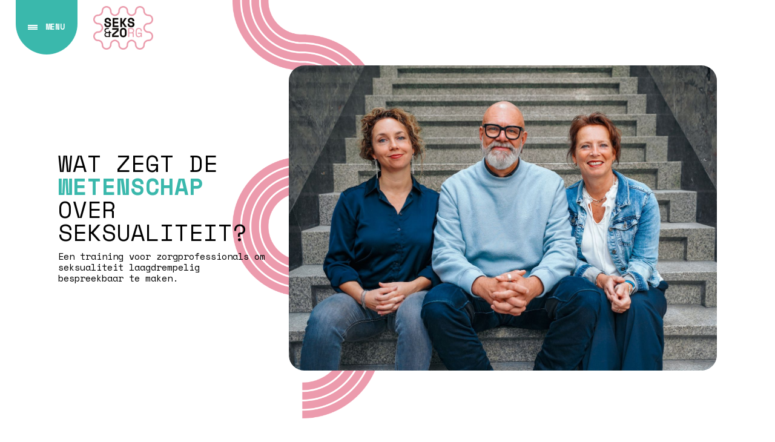

--- FILE ---
content_type: text/html
request_url: https://www.seksenzorg.nl/
body_size: 5086
content:
<!DOCTYPE html><!-- This site was created in Webflow. https://webflow.com --><!-- Last Published: Thu Dec 18 2025 13:57:26 GMT+0000 (Coordinated Universal Time) --><html data-wf-domain="www.seksenzorg.nl" data-wf-page="65663595ae67d4b9ef32df10" data-wf-site="65663595ae67d4b9ef32df0d"><head><meta charset="utf-8"/><title>Wat zegt de wetenschap over seksualiteit?</title><meta content="Een training voor zorgprofessionals om seksualiteit laagdrempelig bespreekbaar te maken." name="description"/><meta content="Wat zegt de wetenschap over seksualiteit?" property="og:title"/><meta content="Een training voor zorgprofessionals om seksualiteit laagdrempelig bespreekbaar te maken." property="og:description"/><meta content="Wat zegt de wetenschap over seksualiteit?" property="twitter:title"/><meta content="Een training voor zorgprofessionals om seksualiteit laagdrempelig bespreekbaar te maken." property="twitter:description"/><meta property="og:type" content="website"/><meta content="summary_large_image" name="twitter:card"/><meta content="width=device-width, initial-scale=1" name="viewport"/><meta content="Webflow" name="generator"/><link href="https://cdn.prod.website-files.com/65663595ae67d4b9ef32df0d/css/seks-zorg.webflow.shared.ac38d53c3.css" rel="stylesheet" type="text/css"/><link href="https://fonts.googleapis.com" rel="preconnect"/><link href="https://fonts.gstatic.com" rel="preconnect" crossorigin="anonymous"/><script src="https://ajax.googleapis.com/ajax/libs/webfont/1.6.26/webfont.js" type="text/javascript"></script><script type="text/javascript">WebFont.load({  google: {    families: ["Space Mono:regular,700"]  }});</script><script type="text/javascript">!function(o,c){var n=c.documentElement,t=" w-mod-";n.className+=t+"js",("ontouchstart"in o||o.DocumentTouch&&c instanceof DocumentTouch)&&(n.className+=t+"touch")}(window,document);</script><link href="https://cdn.prod.website-files.com/65663595ae67d4b9ef32df0d/6569a56ceeee54da45c4fa0c_favicon.png" rel="shortcut icon" type="image/x-icon"/><link href="https://cdn.prod.website-files.com/65663595ae67d4b9ef32df0d/6569a31e7dd7fe207f499ff6_app%20icon.png" rel="apple-touch-icon"/><script async="" src="https://www.googletagmanager.com/gtag/js?id=G-GM8DEW22XV"></script><script type="text/javascript">window.dataLayer = window.dataLayer || [];function gtag(){dataLayer.push(arguments);}gtag('set', 'developer_id.dZGVlNj', true);gtag('js', new Date());gtag('config', 'G-GM8DEW22XV');</script><script src="https://www.google.com/recaptcha/api.js" type="text/javascript"></script><style>
  body{
  	text-rendering:geometricPrecision;
  }
</style></head><body><section class="menu-container"><div class="navigation-button"><div class="hamburger-menu-container"><div class="hamburger-container"><div class="hamburger-line"></div><div class="hamburger-line"></div><div class="hamburger-line"></div></div><h1 class="h4 white">MENU</h1></div></div><a data-w-id="8a98f664-fcf4-c710-78ab-4f69d0c9fe4e" href="/" aria-current="page" class="logo-wrapper w-inline-block w--current"><img src="https://cdn.prod.website-files.com/65663595ae67d4b9ef32df0d/656766c2bc08b80cba341004_seksenzorg%20-%20logo.png" loading="lazy" sizes="(max-width: 572px) 100vw, 572px" srcset="https://cdn.prod.website-files.com/65663595ae67d4b9ef32df0d/656766c2bc08b80cba341004_seksenzorg%20-%20logo-p-500.png 500w, https://cdn.prod.website-files.com/65663595ae67d4b9ef32df0d/656766c2bc08b80cba341004_seksenzorg%20-%20logo.png 572w" alt="" class="logo"/></a><div class="menu-foldout-container"><div class="navigation-list-container"><div class="navigation-list-item-container"><p class="navigation-number">01</p><a href="/de-training" class="navigation-link w-inline-block"><h1 class="h2">DE TRAINING</h1></a><div class="menu-dot"></div></div><div class="navigation-list-item-container"><p class="navigation-number">02</p><a href="/de-podcast" data-w-id="8a98f664-fcf4-c710-78ab-4f69d0c9fe5b" class="navigation-link w-inline-block"><h1 class="h2">PODCAST</h1></a><div class="menu-dot"></div></div><div class="navigation-list-item-container"><p class="navigation-number">03</p><a href="/webinar" data-w-id="e18f818f-9cfc-c2cc-5250-5fa576e4b059" class="navigation-link w-inline-block"><h1 class="h2">WEBINAR</h1></a><div class="menu-dot"></div></div><div class="navigation-list-item-container"><p class="navigation-number">04</p><a href="/de-wetenschap" class="navigation-link w-inline-block"><h1 class="h2">De wetenschap</h1></a><div class="menu-dot"></div></div><div class="navigation-list-item-container"><p class="navigation-number">05</p><a href="/in-de-media" class="navigation-link w-inline-block"><h1 class="h2">In de media</h1></a><div class="menu-dot"></div></div><div class="navigation-list-item-container"><p class="navigation-number">06</p><a href="/symposium" class="navigation-link w-inline-block"><h1 class="h2">SYMPOSIUM</h1></a><div class="menu-dot"></div></div></div><div class="navigation-image-description-container"><img src="https://cdn.prod.website-files.com/65663595ae67d4b9ef32df0d/6568833f8422eda7e031dd35_WDWZ-5.jpg" loading="lazy" sizes="(max-width: 1000px) 100vw, 1000px" srcset="https://cdn.prod.website-files.com/65663595ae67d4b9ef32df0d/6568833f8422eda7e031dd35_WDWZ-5-p-500.jpg 500w, https://cdn.prod.website-files.com/65663595ae67d4b9ef32df0d/6568833f8422eda7e031dd35_WDWZ-5-p-800.jpg 800w, https://cdn.prod.website-files.com/65663595ae67d4b9ef32df0d/6568833f8422eda7e031dd35_WDWZ-5.jpg 1000w" alt="" class="image-3"/><p class="p1"><strong>Wat zegt de wetenschap over seksualiteit?</strong> is een training voor zorgprofessionals om seksualiteit laagdrempelig bespreekbaar te maken.<br/><br/>Vragen? Mail dan naar: <a href="mailto:info@seksenzorg.nl" class="link-2"><strong>info@seksenzorg.nl</strong>.</a></p></div><div data-w-id="8a98f664-fcf4-c710-78ab-4f69d0c9fe77" class="close-button"><div class="hamburger-menu-container"><h1 class="h4 white">SLUITEN</h1></div></div></div></section><section class="landing-page-hero-section"><div class="hero-content-container"><h1 class="h1">Wat zegt de<br/><span class="bold green">wetenschap</span><br/>over<br/>seksualiteit?</h1><p class="p1">Een training voor zorgprofessionals om seksualiteit laagdrempelig bespreekbaar te maken.</p></div><img src="https://cdn.prod.website-files.com/65663595ae67d4b9ef32df0d/656890f9f0fd5c40bc33c744_WZDW-1-tweede%20versie.jpg" loading="eager" sizes="(max-width: 2000px) 100vw, 2000px" srcset="https://cdn.prod.website-files.com/65663595ae67d4b9ef32df0d/656890f9f0fd5c40bc33c744_WZDW-1-tweede%20versie-p-500.jpg 500w, https://cdn.prod.website-files.com/65663595ae67d4b9ef32df0d/656890f9f0fd5c40bc33c744_WZDW-1-tweede%20versie-p-800.jpg 800w, https://cdn.prod.website-files.com/65663595ae67d4b9ef32df0d/656890f9f0fd5c40bc33c744_WZDW-1-tweede%20versie-p-1080.jpg 1080w, https://cdn.prod.website-files.com/65663595ae67d4b9ef32df0d/656890f9f0fd5c40bc33c744_WZDW-1-tweede%20versie-p-1600.jpg 1600w, https://cdn.prod.website-files.com/65663595ae67d4b9ef32df0d/656890f9f0fd5c40bc33c744_WZDW-1-tweede%20versie.jpg 2000w" alt="" class="hero-image"/><img src="https://cdn.prod.website-files.com/65663595ae67d4b9ef32df0d/65675eea2ccbfe5812fe7142_blob.png" loading="lazy" sizes="(max-width: 807px) 100vw, 807px" srcset="https://cdn.prod.website-files.com/65663595ae67d4b9ef32df0d/65675eea2ccbfe5812fe7142_blob-p-500.png 500w, https://cdn.prod.website-files.com/65663595ae67d4b9ef32df0d/65675eea2ccbfe5812fe7142_blob-p-800.png 800w, https://cdn.prod.website-files.com/65663595ae67d4b9ef32df0d/65675eea2ccbfe5812fe7142_blob.png 807w" alt="" class="blob"/><img src="https://cdn.prod.website-files.com/65663595ae67d4b9ef32df0d/6566411ee82e43efad25af9e_pink%20swirl.png" loading="lazy" sizes="(max-width: 3647px) 100vw, 3647px" srcset="https://cdn.prod.website-files.com/65663595ae67d4b9ef32df0d/6566411ee82e43efad25af9e_pink%20swirl-p-500.png 500w, https://cdn.prod.website-files.com/65663595ae67d4b9ef32df0d/6566411ee82e43efad25af9e_pink%20swirl-p-800.png 800w, https://cdn.prod.website-files.com/65663595ae67d4b9ef32df0d/6566411ee82e43efad25af9e_pink%20swirl-p-1080.png 1080w, https://cdn.prod.website-files.com/65663595ae67d4b9ef32df0d/6566411ee82e43efad25af9e_pink%20swirl-p-1600.png 1600w, https://cdn.prod.website-files.com/65663595ae67d4b9ef32df0d/6566411ee82e43efad25af9e_pink%20swirl-p-2000.png 2000w, https://cdn.prod.website-files.com/65663595ae67d4b9ef32df0d/6566411ee82e43efad25af9e_pink%20swirl-p-2600.png 2600w, https://cdn.prod.website-files.com/65663595ae67d4b9ef32df0d/6566411ee82e43efad25af9e_pink%20swirl-p-3200.png 3200w, https://cdn.prod.website-files.com/65663595ae67d4b9ef32df0d/6566411ee82e43efad25af9e_pink%20swirl.png 3647w" alt="" class="spiral"/></section><section id="training" class="flyer-graphic-section"><h1 class="h2 hoofdvragen">Komend<br/><span class="bold green">EVENT</span></h1><img src="https://cdn.prod.website-files.com/65663595ae67d4b9ef32df0d/69148f49a0ffd3026d87739a_SEKSenZO_FlyerDTP%20(website)%2022%20jan.png" loading="lazy" sizes="(max-width: 2480px) 100vw, 2480px" srcset="https://cdn.prod.website-files.com/65663595ae67d4b9ef32df0d/69148f49a0ffd3026d87739a_SEKSenZO_FlyerDTP%20(website)%2022%20jan-p-500.png 500w, https://cdn.prod.website-files.com/65663595ae67d4b9ef32df0d/69148f49a0ffd3026d87739a_SEKSenZO_FlyerDTP%20(website)%2022%20jan-p-800.png 800w, https://cdn.prod.website-files.com/65663595ae67d4b9ef32df0d/69148f49a0ffd3026d87739a_SEKSenZO_FlyerDTP%20(website)%2022%20jan-p-1080.png 1080w, https://cdn.prod.website-files.com/65663595ae67d4b9ef32df0d/69148f49a0ffd3026d87739a_SEKSenZO_FlyerDTP%20(website)%2022%20jan-p-1600.png 1600w, https://cdn.prod.website-files.com/65663595ae67d4b9ef32df0d/69148f49a0ffd3026d87739a_SEKSenZO_FlyerDTP%20(website)%2022%20jan-p-2000.png 2000w, https://cdn.prod.website-files.com/65663595ae67d4b9ef32df0d/69148f49a0ffd3026d87739a_SEKSenZO_FlyerDTP%20(website)%2022%20jan.png 2480w" alt="" class="flyer-graphic"/><div class="flyer-content-wrapper"><div class="flyer-content-container"><p class="p1"><strong>Geaccrediteerde scholingsdag hoe je als zorgprofessional seksualiteit bespreekbaar maakt</strong><strong><br/>‍</strong>Seksuele gezondheid is een essentieel onderdeel van de algehele gezondheid en ons algemeen welzijn. Bij veel aandoeningen (en de behandeling ervan) is er sprake van een verstoring van de seksuele gezondheid. Om deze patiënten te helpen daarmee om te gaan, zou het bespreken van seksualiteit routine moeten zijn in de dagelijkse praktijk van de zorgverlener. Iedereen vindt het belangrijk om seksualiteit en intimiteit te bespreken met hun patiënten, maar voor velen is het (nog steeds) een uitdaging hoe je dit het beste kunt aanpakken.<br/><br/><strong>Op 22 januari 2026 organiseert Seks &amp; Zorg een praktijkgerichte met 5 punten geaccrediteerde scholingsdag</strong>, die zich met name richt op de gespecialiseerde verpleegkundigen en verpleegkundig specialisten die werkzaam zijn met patiënten die problemen ondervinden met hun seksualiteit. Of het nou om lichamelijke of geestelijke problematiek gaat of over de risico’s van besmetting.<br/><br/>In de ochtend is er een theoretisch programma waarbij deskundigen verschillende aspecten van seksuele gezondheid bespreken. Met een bijdrage van <strong>Elise Nelis</strong> over de invloed van psychische klachten op seksualiteit en <strong>Peter Leusink</strong> die de fysieke klachten in relatie tot seksualiteit behandelt. Het thema &#x27;barrières bij het bespreekbaar maken van seksualiteit wordt voor rekening genomen door <strong>Henk Elzevier</strong>. In de middag vinden de praktijktrainingen plaats die worden verzorgd door de initiatiefnemers van Seks &amp; Zorg: <strong>Karin Grintjes</strong>, <strong>Suzanne de Munnik</strong> en <strong>Hans-Erik Nobel.<br/><br/>‍</strong>Heb je als zorgprofessional te maken met mensen die t.g.v. hun aandoening seksuele problematiek ondervinden en vind je het toch vaak een uitdaging om dit met hen te bespreken, meld je dan aan!<br/><br/>De eigen bijdrage voor verpleegkundigen bedraagt slechts € 100,00, verpleegkundig specialisten betalen € 150,00 en artsen betalen € 250,00.  Kosten voor koffie, thee en lunch zijn inbegrepen.<br/>‍<br/>‍<strong>Er zijn 5 accreditatiepunten toegekend voor verpleegkundigen en verpleegkundig specialisten.</strong></p></div><a href="https://www.debaar.net/evenementen/seksenzorg/" target="_blank" class="button-wrapper blue flyer w-inline-block"><h2 class="h3 white">INSCHRIJVEN</h2></a></div></section><section class="flyer-achterkant-section"><img src="https://cdn.prod.website-files.com/65663595ae67d4b9ef32df0d/69148fb1c6ab0282ee1407ad_AchterzijdeFlyer%2022%20jan.png" loading="lazy" sizes="(max-width: 2242px) 100vw, 2242px" srcset="https://cdn.prod.website-files.com/65663595ae67d4b9ef32df0d/69148fb1c6ab0282ee1407ad_AchterzijdeFlyer%2022%20jan-p-500.png 500w, https://cdn.prod.website-files.com/65663595ae67d4b9ef32df0d/69148fb1c6ab0282ee1407ad_AchterzijdeFlyer%2022%20jan-p-800.png 800w, https://cdn.prod.website-files.com/65663595ae67d4b9ef32df0d/69148fb1c6ab0282ee1407ad_AchterzijdeFlyer%2022%20jan-p-1080.png 1080w, https://cdn.prod.website-files.com/65663595ae67d4b9ef32df0d/69148fb1c6ab0282ee1407ad_AchterzijdeFlyer%2022%20jan-p-1600.png 1600w, https://cdn.prod.website-files.com/65663595ae67d4b9ef32df0d/69148fb1c6ab0282ee1407ad_AchterzijdeFlyer%2022%20jan-p-2000.png 2000w, https://cdn.prod.website-files.com/65663595ae67d4b9ef32df0d/69148fb1c6ab0282ee1407ad_AchterzijdeFlyer%2022%20jan.png 2242w" alt="" class="achterzijde-flyer-image"/></section><section id="podcast" class="podcast-section"><h1 class="h2">BELUISTER<br/><span class="bold pink">DE PODCAST</span><span class="bold green"></span></h1><div class="podcast-description-wrapper"><p class="p1">Tijdens de podcast <strong>Wat zegt de wetenschap over seksualiteit?</strong> gaan wij in gesprek met 6 verschillende gasten die vanuit hun eigen expertise over dit onderwerp hun kennis en ervaring gaan delen.<br/><br/>De hele serie staat nu online, je vindt hem hier:</p><a href="/de-podcast" class="button-wrapper blue flyer w-inline-block"><h2 class="h3 white">DE PODCAST</h2></a></div><div class="podcast-embed-wrapper"><div class="html-embed w-embed w-iframe"><iframe style="border-radius:12px" src="https://open.spotify.com/embed/episode/2CeHYz3xWjeY54R041UKFc?utm_source=generator" width="100%" height="352" frameBorder="0" allowfullscreen="" allow="autoplay; clipboard-write; encrypted-media; fullscreen; picture-in-picture" loading="lazy"></iframe></div></div><img src="https://cdn.prod.website-files.com/65663595ae67d4b9ef32df0d/65675eea2ccbfe5812fe7142_blob.png" loading="lazy" sizes="(max-width: 807px) 100vw, 807px" srcset="https://cdn.prod.website-files.com/65663595ae67d4b9ef32df0d/65675eea2ccbfe5812fe7142_blob-p-500.png 500w, https://cdn.prod.website-files.com/65663595ae67d4b9ef32df0d/65675eea2ccbfe5812fe7142_blob-p-800.png 800w, https://cdn.prod.website-files.com/65663595ae67d4b9ef32df0d/65675eea2ccbfe5812fe7142_blob.png 807w" alt="" class="blob"/></section><section id="wie-zijn-wij" class="team-section"><h1 class="h2 team">Wie zijn <span class="bold pink">wiJ?</span><span class="bold green"></span></h1><div class="image-description-container left-aligned"><div class="team-content-container"><img src="https://cdn.prod.website-files.com/65663595ae67d4b9ef32df0d/656702bb1ef787feb67bb1d5_WZDW-4.jpg" loading="eager" srcset="https://cdn.prod.website-files.com/65663595ae67d4b9ef32df0d/656702bb1ef787feb67bb1d5_WZDW-4-p-500.jpg 500w, https://cdn.prod.website-files.com/65663595ae67d4b9ef32df0d/656702bb1ef787feb67bb1d5_WZDW-4-p-800.jpg 800w, https://cdn.prod.website-files.com/65663595ae67d4b9ef32df0d/656702bb1ef787feb67bb1d5_WZDW-4-p-1080.jpg 1080w, https://cdn.prod.website-files.com/65663595ae67d4b9ef32df0d/656702bb1ef787feb67bb1d5_WZDW-4-p-1600.jpg 1600w, https://cdn.prod.website-files.com/65663595ae67d4b9ef32df0d/656702bb1ef787feb67bb1d5_WZDW-4-p-2000.jpg 2000w, https://cdn.prod.website-files.com/65663595ae67d4b9ef32df0d/656702bb1ef787feb67bb1d5_WZDW-4-p-2600.jpg 2600w, https://cdn.prod.website-files.com/65663595ae67d4b9ef32df0d/656702bb1ef787feb67bb1d5_WZDW-4-p-3200.jpg 3200w, https://cdn.prod.website-files.com/65663595ae67d4b9ef32df0d/656702bb1ef787feb67bb1d5_WZDW-4.jpg 3695w" alt="" sizes="(max-width: 3695px) 100vw, 3695px" class="team-image"/><h1 class="h2"><strong>KARIN GRINTJES</strong></h1><div class="team-description-wrapper"><p class="p1">Verpleegkundig specialist AGZ, infectieziekten Radboudumc, Nijmegen</p></div></div></div><div class="image-description-container right-aligned"><div class="team-content-container"><img src="https://cdn.prod.website-files.com/65663595ae67d4b9ef32df0d/6567054c5fd911cd668bf0e7_WZDW-3.jpg" loading="eager" sizes="(max-width: 3895px) 100vw, 3895px" srcset="https://cdn.prod.website-files.com/65663595ae67d4b9ef32df0d/6567054c5fd911cd668bf0e7_WZDW-3-p-500.jpg 500w, https://cdn.prod.website-files.com/65663595ae67d4b9ef32df0d/6567054c5fd911cd668bf0e7_WZDW-3-p-800.jpg 800w, https://cdn.prod.website-files.com/65663595ae67d4b9ef32df0d/6567054c5fd911cd668bf0e7_WZDW-3-p-1080.jpg 1080w, https://cdn.prod.website-files.com/65663595ae67d4b9ef32df0d/6567054c5fd911cd668bf0e7_WZDW-3-p-1600.jpg 1600w, https://cdn.prod.website-files.com/65663595ae67d4b9ef32df0d/6567054c5fd911cd668bf0e7_WZDW-3-p-2000.jpg 2000w, https://cdn.prod.website-files.com/65663595ae67d4b9ef32df0d/6567054c5fd911cd668bf0e7_WZDW-3-p-2600.jpg 2600w, https://cdn.prod.website-files.com/65663595ae67d4b9ef32df0d/6567054c5fd911cd668bf0e7_WZDW-3-p-3200.jpg 3200w, https://cdn.prod.website-files.com/65663595ae67d4b9ef32df0d/6567054c5fd911cd668bf0e7_WZDW-3.jpg 3895w" alt="" class="team-image"/><h1 class="h2"><strong>Suzanne de Munnik</strong></h1><div class="team-description-wrapper"><p class="p1">Verpleegkundig specialist AGZ, infectieziekten in het Catharina ziekenhuis te Eindhoven, promovendus bij universiteit Utrecht</p></div></div></div><div class="image-description-container left-aligned"><div class="team-content-container"><img src="https://cdn.prod.website-files.com/65663595ae67d4b9ef32df0d/65670546d7c989e3660ced79_WZDW-2.jpg" loading="eager" sizes="(max-width: 3580px) 100vw, 3580px" srcset="https://cdn.prod.website-files.com/65663595ae67d4b9ef32df0d/65670546d7c989e3660ced79_WZDW-2-p-500.jpg 500w, https://cdn.prod.website-files.com/65663595ae67d4b9ef32df0d/65670546d7c989e3660ced79_WZDW-2-p-800.jpg 800w, https://cdn.prod.website-files.com/65663595ae67d4b9ef32df0d/65670546d7c989e3660ced79_WZDW-2-p-1080.jpg 1080w, https://cdn.prod.website-files.com/65663595ae67d4b9ef32df0d/65670546d7c989e3660ced79_WZDW-2-p-1600.jpg 1600w, https://cdn.prod.website-files.com/65663595ae67d4b9ef32df0d/65670546d7c989e3660ced79_WZDW-2-p-2000.jpg 2000w, https://cdn.prod.website-files.com/65663595ae67d4b9ef32df0d/65670546d7c989e3660ced79_WZDW-2-p-2600.jpg 2600w, https://cdn.prod.website-files.com/65663595ae67d4b9ef32df0d/65670546d7c989e3660ced79_WZDW-2-p-3200.jpg 3200w, https://cdn.prod.website-files.com/65663595ae67d4b9ef32df0d/65670546d7c989e3660ced79_WZDW-2.jpg 3580w" alt="" class="team-image"/><h1 class="h2"><strong>Hans-Erik Nobel</strong></h1><div class="team-description-wrapper"><p class="p1">Verpleegkundig consult hiv, consulent seksuele gezondheid NVVS, DC klinieken, Amsterdam. Eigen praktijk: PSGA (Praktijk Seksuele Gezondheid Amsterdam)</p></div></div></div><img src="https://cdn.prod.website-files.com/65663595ae67d4b9ef32df0d/6567602c878309c6926a8c21_blobbo.png" loading="lazy" sizes="(max-width: 3096px) 100vw, 3096px" srcset="https://cdn.prod.website-files.com/65663595ae67d4b9ef32df0d/6567602c878309c6926a8c21_blobbo-p-500.png 500w, https://cdn.prod.website-files.com/65663595ae67d4b9ef32df0d/6567602c878309c6926a8c21_blobbo-p-800.png 800w, https://cdn.prod.website-files.com/65663595ae67d4b9ef32df0d/6567602c878309c6926a8c21_blobbo-p-1080.png 1080w, https://cdn.prod.website-files.com/65663595ae67d4b9ef32df0d/6567602c878309c6926a8c21_blobbo-p-1600.png 1600w, https://cdn.prod.website-files.com/65663595ae67d4b9ef32df0d/6567602c878309c6926a8c21_blobbo-p-2000.png 2000w, https://cdn.prod.website-files.com/65663595ae67d4b9ef32df0d/6567602c878309c6926a8c21_blobbo-p-2600.png 2600w, https://cdn.prod.website-files.com/65663595ae67d4b9ef32df0d/6567602c878309c6926a8c21_blobbo.png 3096w" alt="" class="blobbo"/><img src="https://cdn.prod.website-files.com/65663595ae67d4b9ef32df0d/656760b9a778803cc8f4e096_kissy.png" loading="lazy" sizes="(max-width: 1532px) 100vw, 1532px" srcset="https://cdn.prod.website-files.com/65663595ae67d4b9ef32df0d/656760b9a778803cc8f4e096_kissy-p-500.png 500w, https://cdn.prod.website-files.com/65663595ae67d4b9ef32df0d/656760b9a778803cc8f4e096_kissy-p-800.png 800w, https://cdn.prod.website-files.com/65663595ae67d4b9ef32df0d/656760b9a778803cc8f4e096_kissy-p-1080.png 1080w, https://cdn.prod.website-files.com/65663595ae67d4b9ef32df0d/656760b9a778803cc8f4e096_kissy.png 1532w" alt="" class="kissy"/><div class="eye"><img src="https://cdn.prod.website-files.com/65663595ae67d4b9ef32df0d/6567634aff1c480b81ce61e6_eye.png" loading="lazy" sizes="(max-width: 1335px) 100vw, 1335px" srcset="https://cdn.prod.website-files.com/65663595ae67d4b9ef32df0d/6567634aff1c480b81ce61e6_eye-p-500.png 500w, https://cdn.prod.website-files.com/65663595ae67d4b9ef32df0d/6567634aff1c480b81ce61e6_eye-p-800.png 800w, https://cdn.prod.website-files.com/65663595ae67d4b9ef32df0d/6567634aff1c480b81ce61e6_eye-p-1080.png 1080w, https://cdn.prod.website-files.com/65663595ae67d4b9ef32df0d/6567634aff1c480b81ce61e6_eye.png 1335w" alt="" class="image-2"/></div></section><section class="footer-met-contact"><div class="footer-left-column"><div class="footer-vraag"><p class="p1 white">Als u vragen heeft kunt u mailen naar:</p></div><div class="footer-mailadres"><a href="mailto:info@seksenzorg.nl" class="footer-mail-link">INFO@SEKSENZORG.NL</a></div></div><img src="https://cdn.prod.website-files.com/65663595ae67d4b9ef32df0d/656766c2bc08b80cba341004_seksenzorg%20-%20logo.png" loading="lazy" sizes="(max-width: 572px) 100vw, 572px" srcset="https://cdn.prod.website-files.com/65663595ae67d4b9ef32df0d/656766c2bc08b80cba341004_seksenzorg%20-%20logo-p-500.png 500w, https://cdn.prod.website-files.com/65663595ae67d4b9ef32df0d/656766c2bc08b80cba341004_seksenzorg%20-%20logo.png 572w" alt="" class="footer-logo"/></section><script src="https://d3e54v103j8qbb.cloudfront.net/js/jquery-3.5.1.min.dc5e7f18c8.js?site=65663595ae67d4b9ef32df0d" type="text/javascript" integrity="sha256-9/aliU8dGd2tb6OSsuzixeV4y/faTqgFtohetphbbj0=" crossorigin="anonymous"></script><script src="https://cdn.prod.website-files.com/65663595ae67d4b9ef32df0d/js/webflow.schunk.36b8fb49256177c8.js" type="text/javascript"></script><script src="https://cdn.prod.website-files.com/65663595ae67d4b9ef32df0d/js/webflow.a1e8be19.d684ec3947935015.js" type="text/javascript"></script></body></html>

--- FILE ---
content_type: text/css
request_url: https://cdn.prod.website-files.com/65663595ae67d4b9ef32df0d/css/seks-zorg.webflow.shared.ac38d53c3.css
body_size: 13687
content:
html {
  -webkit-text-size-adjust: 100%;
  -ms-text-size-adjust: 100%;
  font-family: sans-serif;
}

body {
  margin: 0;
}

article, aside, details, figcaption, figure, footer, header, hgroup, main, menu, nav, section, summary {
  display: block;
}

audio, canvas, progress, video {
  vertical-align: baseline;
  display: inline-block;
}

audio:not([controls]) {
  height: 0;
  display: none;
}

[hidden], template {
  display: none;
}

a {
  background-color: #0000;
}

a:active, a:hover {
  outline: 0;
}

abbr[title] {
  border-bottom: 1px dotted;
}

b, strong {
  font-weight: bold;
}

dfn {
  font-style: italic;
}

h1 {
  margin: .67em 0;
  font-size: 2em;
}

mark {
  color: #000;
  background: #ff0;
}

small {
  font-size: 80%;
}

sub, sup {
  vertical-align: baseline;
  font-size: 75%;
  line-height: 0;
  position: relative;
}

sup {
  top: -.5em;
}

sub {
  bottom: -.25em;
}

img {
  border: 0;
}

svg:not(:root) {
  overflow: hidden;
}

hr {
  box-sizing: content-box;
  height: 0;
}

pre {
  overflow: auto;
}

code, kbd, pre, samp {
  font-family: monospace;
  font-size: 1em;
}

button, input, optgroup, select, textarea {
  color: inherit;
  font: inherit;
  margin: 0;
}

button {
  overflow: visible;
}

button, select {
  text-transform: none;
}

button, html input[type="button"], input[type="reset"] {
  -webkit-appearance: button;
  cursor: pointer;
}

button[disabled], html input[disabled] {
  cursor: default;
}

button::-moz-focus-inner, input::-moz-focus-inner {
  border: 0;
  padding: 0;
}

input {
  line-height: normal;
}

input[type="checkbox"], input[type="radio"] {
  box-sizing: border-box;
  padding: 0;
}

input[type="number"]::-webkit-inner-spin-button, input[type="number"]::-webkit-outer-spin-button {
  height: auto;
}

input[type="search"] {
  -webkit-appearance: none;
}

input[type="search"]::-webkit-search-cancel-button, input[type="search"]::-webkit-search-decoration {
  -webkit-appearance: none;
}

legend {
  border: 0;
  padding: 0;
}

textarea {
  overflow: auto;
}

optgroup {
  font-weight: bold;
}

table {
  border-collapse: collapse;
  border-spacing: 0;
}

td, th {
  padding: 0;
}

@font-face {
  font-family: webflow-icons;
  src: url("[data-uri]") format("truetype");
  font-weight: normal;
  font-style: normal;
}

[class^="w-icon-"], [class*=" w-icon-"] {
  speak: none;
  font-variant: normal;
  text-transform: none;
  -webkit-font-smoothing: antialiased;
  -moz-osx-font-smoothing: grayscale;
  font-style: normal;
  font-weight: normal;
  line-height: 1;
  font-family: webflow-icons !important;
}

.w-icon-slider-right:before {
  content: "";
}

.w-icon-slider-left:before {
  content: "";
}

.w-icon-nav-menu:before {
  content: "";
}

.w-icon-arrow-down:before, .w-icon-dropdown-toggle:before {
  content: "";
}

.w-icon-file-upload-remove:before {
  content: "";
}

.w-icon-file-upload-icon:before {
  content: "";
}

* {
  box-sizing: border-box;
}

html {
  height: 100%;
}

body {
  color: #333;
  background-color: #fff;
  min-height: 100%;
  margin: 0;
  font-family: Arial, sans-serif;
  font-size: 14px;
  line-height: 20px;
}

img {
  vertical-align: middle;
  max-width: 100%;
  display: inline-block;
}

html.w-mod-touch * {
  background-attachment: scroll !important;
}

.w-block {
  display: block;
}

.w-inline-block {
  max-width: 100%;
  display: inline-block;
}

.w-clearfix:before, .w-clearfix:after {
  content: " ";
  grid-area: 1 / 1 / 2 / 2;
  display: table;
}

.w-clearfix:after {
  clear: both;
}

.w-hidden {
  display: none;
}

.w-button {
  color: #fff;
  line-height: inherit;
  cursor: pointer;
  background-color: #3898ec;
  border: 0;
  border-radius: 0;
  padding: 9px 15px;
  text-decoration: none;
  display: inline-block;
}

input.w-button {
  -webkit-appearance: button;
}

html[data-w-dynpage] [data-w-cloak] {
  color: #0000 !important;
}

.w-code-block {
  margin: unset;
}

pre.w-code-block code {
  all: inherit;
}

.w-optimization {
  display: contents;
}

.w-webflow-badge, .w-webflow-badge > img {
  box-sizing: unset;
  width: unset;
  height: unset;
  max-height: unset;
  max-width: unset;
  min-height: unset;
  min-width: unset;
  margin: unset;
  padding: unset;
  float: unset;
  clear: unset;
  border: unset;
  border-radius: unset;
  background: unset;
  background-image: unset;
  background-position: unset;
  background-size: unset;
  background-repeat: unset;
  background-origin: unset;
  background-clip: unset;
  background-attachment: unset;
  background-color: unset;
  box-shadow: unset;
  transform: unset;
  direction: unset;
  font-family: unset;
  font-weight: unset;
  color: unset;
  font-size: unset;
  line-height: unset;
  font-style: unset;
  font-variant: unset;
  text-align: unset;
  letter-spacing: unset;
  -webkit-text-decoration: unset;
  text-decoration: unset;
  text-indent: unset;
  text-transform: unset;
  list-style-type: unset;
  text-shadow: unset;
  vertical-align: unset;
  cursor: unset;
  white-space: unset;
  word-break: unset;
  word-spacing: unset;
  word-wrap: unset;
  transition: unset;
}

.w-webflow-badge {
  white-space: nowrap;
  cursor: pointer;
  box-shadow: 0 0 0 1px #0000001a, 0 1px 3px #0000001a;
  visibility: visible !important;
  opacity: 1 !important;
  z-index: 2147483647 !important;
  color: #aaadb0 !important;
  overflow: unset !important;
  background-color: #fff !important;
  border-radius: 3px !important;
  width: auto !important;
  height: auto !important;
  margin: 0 !important;
  padding: 6px !important;
  font-size: 12px !important;
  line-height: 14px !important;
  text-decoration: none !important;
  display: inline-block !important;
  position: fixed !important;
  inset: auto 12px 12px auto !important;
  transform: none !important;
}

.w-webflow-badge > img {
  position: unset;
  visibility: unset !important;
  opacity: 1 !important;
  vertical-align: middle !important;
  display: inline-block !important;
}

h1, h2, h3, h4, h5, h6 {
  margin-bottom: 10px;
  font-weight: bold;
}

h1 {
  margin-top: 20px;
  font-size: 38px;
  line-height: 44px;
}

h2 {
  margin-top: 20px;
  font-size: 32px;
  line-height: 36px;
}

h3 {
  margin-top: 20px;
  font-size: 24px;
  line-height: 30px;
}

h4 {
  margin-top: 10px;
  font-size: 18px;
  line-height: 24px;
}

h5 {
  margin-top: 10px;
  font-size: 14px;
  line-height: 20px;
}

h6 {
  margin-top: 10px;
  font-size: 12px;
  line-height: 18px;
}

p {
  margin-top: 0;
  margin-bottom: 10px;
}

blockquote {
  border-left: 5px solid #e2e2e2;
  margin: 0 0 10px;
  padding: 10px 20px;
  font-size: 18px;
  line-height: 22px;
}

figure {
  margin: 0 0 10px;
}

figcaption {
  text-align: center;
  margin-top: 5px;
}

ul, ol {
  margin-top: 0;
  margin-bottom: 10px;
  padding-left: 40px;
}

.w-list-unstyled {
  padding-left: 0;
  list-style: none;
}

.w-embed:before, .w-embed:after {
  content: " ";
  grid-area: 1 / 1 / 2 / 2;
  display: table;
}

.w-embed:after {
  clear: both;
}

.w-video {
  width: 100%;
  padding: 0;
  position: relative;
}

.w-video iframe, .w-video object, .w-video embed {
  border: none;
  width: 100%;
  height: 100%;
  position: absolute;
  top: 0;
  left: 0;
}

fieldset {
  border: 0;
  margin: 0;
  padding: 0;
}

button, [type="button"], [type="reset"] {
  cursor: pointer;
  -webkit-appearance: button;
  border: 0;
}

.w-form {
  margin: 0 0 15px;
}

.w-form-done {
  text-align: center;
  background-color: #ddd;
  padding: 20px;
  display: none;
}

.w-form-fail {
  background-color: #ffdede;
  margin-top: 10px;
  padding: 10px;
  display: none;
}

label {
  margin-bottom: 5px;
  font-weight: bold;
  display: block;
}

.w-input, .w-select {
  color: #333;
  vertical-align: middle;
  background-color: #fff;
  border: 1px solid #ccc;
  width: 100%;
  height: 38px;
  margin-bottom: 10px;
  padding: 8px 12px;
  font-size: 14px;
  line-height: 1.42857;
  display: block;
}

.w-input::placeholder, .w-select::placeholder {
  color: #999;
}

.w-input:focus, .w-select:focus {
  border-color: #3898ec;
  outline: 0;
}

.w-input[disabled], .w-select[disabled], .w-input[readonly], .w-select[readonly], fieldset[disabled] .w-input, fieldset[disabled] .w-select {
  cursor: not-allowed;
}

.w-input[disabled]:not(.w-input-disabled), .w-select[disabled]:not(.w-input-disabled), .w-input[readonly], .w-select[readonly], fieldset[disabled]:not(.w-input-disabled) .w-input, fieldset[disabled]:not(.w-input-disabled) .w-select {
  background-color: #eee;
}

textarea.w-input, textarea.w-select {
  height: auto;
}

.w-select {
  background-color: #f3f3f3;
}

.w-select[multiple] {
  height: auto;
}

.w-form-label {
  cursor: pointer;
  margin-bottom: 0;
  font-weight: normal;
  display: inline-block;
}

.w-radio {
  margin-bottom: 5px;
  padding-left: 20px;
  display: block;
}

.w-radio:before, .w-radio:after {
  content: " ";
  grid-area: 1 / 1 / 2 / 2;
  display: table;
}

.w-radio:after {
  clear: both;
}

.w-radio-input {
  float: left;
  margin: 3px 0 0 -20px;
  line-height: normal;
}

.w-file-upload {
  margin-bottom: 10px;
  display: block;
}

.w-file-upload-input {
  opacity: 0;
  z-index: -100;
  width: .1px;
  height: .1px;
  position: absolute;
  overflow: hidden;
}

.w-file-upload-default, .w-file-upload-uploading, .w-file-upload-success {
  color: #333;
  display: inline-block;
}

.w-file-upload-error {
  margin-top: 10px;
  display: block;
}

.w-file-upload-default.w-hidden, .w-file-upload-uploading.w-hidden, .w-file-upload-error.w-hidden, .w-file-upload-success.w-hidden {
  display: none;
}

.w-file-upload-uploading-btn {
  cursor: pointer;
  background-color: #fafafa;
  border: 1px solid #ccc;
  margin: 0;
  padding: 8px 12px;
  font-size: 14px;
  font-weight: normal;
  display: flex;
}

.w-file-upload-file {
  background-color: #fafafa;
  border: 1px solid #ccc;
  flex-grow: 1;
  justify-content: space-between;
  margin: 0;
  padding: 8px 9px 8px 11px;
  display: flex;
}

.w-file-upload-file-name {
  font-size: 14px;
  font-weight: normal;
  display: block;
}

.w-file-remove-link {
  cursor: pointer;
  width: auto;
  height: auto;
  margin-top: 3px;
  margin-left: 10px;
  padding: 3px;
  display: block;
}

.w-icon-file-upload-remove {
  margin: auto;
  font-size: 10px;
}

.w-file-upload-error-msg {
  color: #ea384c;
  padding: 2px 0;
  display: inline-block;
}

.w-file-upload-info {
  padding: 0 12px;
  line-height: 38px;
  display: inline-block;
}

.w-file-upload-label {
  cursor: pointer;
  background-color: #fafafa;
  border: 1px solid #ccc;
  margin: 0;
  padding: 8px 12px;
  font-size: 14px;
  font-weight: normal;
  display: inline-block;
}

.w-icon-file-upload-icon, .w-icon-file-upload-uploading {
  width: 20px;
  margin-right: 8px;
  display: inline-block;
}

.w-icon-file-upload-uploading {
  height: 20px;
}

.w-container {
  max-width: 940px;
  margin-left: auto;
  margin-right: auto;
}

.w-container:before, .w-container:after {
  content: " ";
  grid-area: 1 / 1 / 2 / 2;
  display: table;
}

.w-container:after {
  clear: both;
}

.w-container .w-row {
  margin-left: -10px;
  margin-right: -10px;
}

.w-row:before, .w-row:after {
  content: " ";
  grid-area: 1 / 1 / 2 / 2;
  display: table;
}

.w-row:after {
  clear: both;
}

.w-row .w-row {
  margin-left: 0;
  margin-right: 0;
}

.w-col {
  float: left;
  width: 100%;
  min-height: 1px;
  padding-left: 10px;
  padding-right: 10px;
  position: relative;
}

.w-col .w-col {
  padding-left: 0;
  padding-right: 0;
}

.w-col-1 {
  width: 8.33333%;
}

.w-col-2 {
  width: 16.6667%;
}

.w-col-3 {
  width: 25%;
}

.w-col-4 {
  width: 33.3333%;
}

.w-col-5 {
  width: 41.6667%;
}

.w-col-6 {
  width: 50%;
}

.w-col-7 {
  width: 58.3333%;
}

.w-col-8 {
  width: 66.6667%;
}

.w-col-9 {
  width: 75%;
}

.w-col-10 {
  width: 83.3333%;
}

.w-col-11 {
  width: 91.6667%;
}

.w-col-12 {
  width: 100%;
}

.w-hidden-main {
  display: none !important;
}

@media screen and (max-width: 991px) {
  .w-container {
    max-width: 728px;
  }

  .w-hidden-main {
    display: inherit !important;
  }

  .w-hidden-medium {
    display: none !important;
  }

  .w-col-medium-1 {
    width: 8.33333%;
  }

  .w-col-medium-2 {
    width: 16.6667%;
  }

  .w-col-medium-3 {
    width: 25%;
  }

  .w-col-medium-4 {
    width: 33.3333%;
  }

  .w-col-medium-5 {
    width: 41.6667%;
  }

  .w-col-medium-6 {
    width: 50%;
  }

  .w-col-medium-7 {
    width: 58.3333%;
  }

  .w-col-medium-8 {
    width: 66.6667%;
  }

  .w-col-medium-9 {
    width: 75%;
  }

  .w-col-medium-10 {
    width: 83.3333%;
  }

  .w-col-medium-11 {
    width: 91.6667%;
  }

  .w-col-medium-12 {
    width: 100%;
  }

  .w-col-stack {
    width: 100%;
    left: auto;
    right: auto;
  }
}

@media screen and (max-width: 767px) {
  .w-hidden-main, .w-hidden-medium {
    display: inherit !important;
  }

  .w-hidden-small {
    display: none !important;
  }

  .w-row, .w-container .w-row {
    margin-left: 0;
    margin-right: 0;
  }

  .w-col {
    width: 100%;
    left: auto;
    right: auto;
  }

  .w-col-small-1 {
    width: 8.33333%;
  }

  .w-col-small-2 {
    width: 16.6667%;
  }

  .w-col-small-3 {
    width: 25%;
  }

  .w-col-small-4 {
    width: 33.3333%;
  }

  .w-col-small-5 {
    width: 41.6667%;
  }

  .w-col-small-6 {
    width: 50%;
  }

  .w-col-small-7 {
    width: 58.3333%;
  }

  .w-col-small-8 {
    width: 66.6667%;
  }

  .w-col-small-9 {
    width: 75%;
  }

  .w-col-small-10 {
    width: 83.3333%;
  }

  .w-col-small-11 {
    width: 91.6667%;
  }

  .w-col-small-12 {
    width: 100%;
  }
}

@media screen and (max-width: 479px) {
  .w-container {
    max-width: none;
  }

  .w-hidden-main, .w-hidden-medium, .w-hidden-small {
    display: inherit !important;
  }

  .w-hidden-tiny {
    display: none !important;
  }

  .w-col {
    width: 100%;
  }

  .w-col-tiny-1 {
    width: 8.33333%;
  }

  .w-col-tiny-2 {
    width: 16.6667%;
  }

  .w-col-tiny-3 {
    width: 25%;
  }

  .w-col-tiny-4 {
    width: 33.3333%;
  }

  .w-col-tiny-5 {
    width: 41.6667%;
  }

  .w-col-tiny-6 {
    width: 50%;
  }

  .w-col-tiny-7 {
    width: 58.3333%;
  }

  .w-col-tiny-8 {
    width: 66.6667%;
  }

  .w-col-tiny-9 {
    width: 75%;
  }

  .w-col-tiny-10 {
    width: 83.3333%;
  }

  .w-col-tiny-11 {
    width: 91.6667%;
  }

  .w-col-tiny-12 {
    width: 100%;
  }
}

.w-widget {
  position: relative;
}

.w-widget-map {
  width: 100%;
  height: 400px;
}

.w-widget-map label {
  width: auto;
  display: inline;
}

.w-widget-map img {
  max-width: inherit;
}

.w-widget-map .gm-style-iw {
  text-align: center;
}

.w-widget-map .gm-style-iw > button {
  display: none !important;
}

.w-widget-twitter {
  overflow: hidden;
}

.w-widget-twitter-count-shim {
  vertical-align: top;
  text-align: center;
  background: #fff;
  border: 1px solid #758696;
  border-radius: 3px;
  width: 28px;
  height: 20px;
  display: inline-block;
  position: relative;
}

.w-widget-twitter-count-shim * {
  pointer-events: none;
  -webkit-user-select: none;
  user-select: none;
}

.w-widget-twitter-count-shim .w-widget-twitter-count-inner {
  text-align: center;
  color: #999;
  font-family: serif;
  font-size: 15px;
  line-height: 12px;
  position: relative;
}

.w-widget-twitter-count-shim .w-widget-twitter-count-clear {
  display: block;
  position: relative;
}

.w-widget-twitter-count-shim.w--large {
  width: 36px;
  height: 28px;
}

.w-widget-twitter-count-shim.w--large .w-widget-twitter-count-inner {
  font-size: 18px;
  line-height: 18px;
}

.w-widget-twitter-count-shim:not(.w--vertical) {
  margin-left: 5px;
  margin-right: 8px;
}

.w-widget-twitter-count-shim:not(.w--vertical).w--large {
  margin-left: 6px;
}

.w-widget-twitter-count-shim:not(.w--vertical):before, .w-widget-twitter-count-shim:not(.w--vertical):after {
  content: " ";
  pointer-events: none;
  border: solid #0000;
  width: 0;
  height: 0;
  position: absolute;
  top: 50%;
  left: 0;
}

.w-widget-twitter-count-shim:not(.w--vertical):before {
  border-width: 4px;
  border-color: #75869600 #5d6c7b #75869600 #75869600;
  margin-top: -4px;
  margin-left: -9px;
}

.w-widget-twitter-count-shim:not(.w--vertical).w--large:before {
  border-width: 5px;
  margin-top: -5px;
  margin-left: -10px;
}

.w-widget-twitter-count-shim:not(.w--vertical):after {
  border-width: 4px;
  border-color: #fff0 #fff #fff0 #fff0;
  margin-top: -4px;
  margin-left: -8px;
}

.w-widget-twitter-count-shim:not(.w--vertical).w--large:after {
  border-width: 5px;
  margin-top: -5px;
  margin-left: -9px;
}

.w-widget-twitter-count-shim.w--vertical {
  width: 61px;
  height: 33px;
  margin-bottom: 8px;
}

.w-widget-twitter-count-shim.w--vertical:before, .w-widget-twitter-count-shim.w--vertical:after {
  content: " ";
  pointer-events: none;
  border: solid #0000;
  width: 0;
  height: 0;
  position: absolute;
  top: 100%;
  left: 50%;
}

.w-widget-twitter-count-shim.w--vertical:before {
  border-width: 5px;
  border-color: #5d6c7b #75869600 #75869600;
  margin-left: -5px;
}

.w-widget-twitter-count-shim.w--vertical:after {
  border-width: 4px;
  border-color: #fff #fff0 #fff0;
  margin-left: -4px;
}

.w-widget-twitter-count-shim.w--vertical .w-widget-twitter-count-inner {
  font-size: 18px;
  line-height: 22px;
}

.w-widget-twitter-count-shim.w--vertical.w--large {
  width: 76px;
}

.w-background-video {
  color: #fff;
  height: 500px;
  position: relative;
  overflow: hidden;
}

.w-background-video > video {
  object-fit: cover;
  z-index: -100;
  background-position: 50%;
  background-size: cover;
  width: 100%;
  height: 100%;
  margin: auto;
  position: absolute;
  inset: -100%;
}

.w-background-video > video::-webkit-media-controls-start-playback-button {
  -webkit-appearance: none;
  display: none !important;
}

.w-background-video--control {
  background-color: #0000;
  padding: 0;
  position: absolute;
  bottom: 1em;
  right: 1em;
}

.w-background-video--control > [hidden] {
  display: none !important;
}

.w-slider {
  text-align: center;
  clear: both;
  -webkit-tap-highlight-color: #0000;
  tap-highlight-color: #0000;
  background: #ddd;
  height: 300px;
  position: relative;
}

.w-slider-mask {
  z-index: 1;
  white-space: nowrap;
  height: 100%;
  display: block;
  position: relative;
  left: 0;
  right: 0;
  overflow: hidden;
}

.w-slide {
  vertical-align: top;
  white-space: normal;
  text-align: left;
  width: 100%;
  height: 100%;
  display: inline-block;
  position: relative;
}

.w-slider-nav {
  z-index: 2;
  text-align: center;
  -webkit-tap-highlight-color: #0000;
  tap-highlight-color: #0000;
  height: 40px;
  margin: auto;
  padding-top: 10px;
  position: absolute;
  inset: auto 0 0;
}

.w-slider-nav.w-round > div {
  border-radius: 100%;
}

.w-slider-nav.w-num > div {
  font-size: inherit;
  line-height: inherit;
  width: auto;
  height: auto;
  padding: .2em .5em;
}

.w-slider-nav.w-shadow > div {
  box-shadow: 0 0 3px #3336;
}

.w-slider-nav-invert {
  color: #fff;
}

.w-slider-nav-invert > div {
  background-color: #2226;
}

.w-slider-nav-invert > div.w-active {
  background-color: #222;
}

.w-slider-dot {
  cursor: pointer;
  background-color: #fff6;
  width: 1em;
  height: 1em;
  margin: 0 3px .5em;
  transition: background-color .1s, color .1s;
  display: inline-block;
  position: relative;
}

.w-slider-dot.w-active {
  background-color: #fff;
}

.w-slider-dot:focus {
  outline: none;
  box-shadow: 0 0 0 2px #fff;
}

.w-slider-dot:focus.w-active {
  box-shadow: none;
}

.w-slider-arrow-left, .w-slider-arrow-right {
  cursor: pointer;
  color: #fff;
  -webkit-tap-highlight-color: #0000;
  tap-highlight-color: #0000;
  -webkit-user-select: none;
  user-select: none;
  width: 80px;
  margin: auto;
  font-size: 40px;
  position: absolute;
  inset: 0;
  overflow: hidden;
}

.w-slider-arrow-left [class^="w-icon-"], .w-slider-arrow-right [class^="w-icon-"], .w-slider-arrow-left [class*=" w-icon-"], .w-slider-arrow-right [class*=" w-icon-"] {
  position: absolute;
}

.w-slider-arrow-left:focus, .w-slider-arrow-right:focus {
  outline: 0;
}

.w-slider-arrow-left {
  z-index: 3;
  right: auto;
}

.w-slider-arrow-right {
  z-index: 4;
  left: auto;
}

.w-icon-slider-left, .w-icon-slider-right {
  width: 1em;
  height: 1em;
  margin: auto;
  inset: 0;
}

.w-slider-aria-label {
  clip: rect(0 0 0 0);
  border: 0;
  width: 1px;
  height: 1px;
  margin: -1px;
  padding: 0;
  position: absolute;
  overflow: hidden;
}

.w-slider-force-show {
  display: block !important;
}

.w-dropdown {
  text-align: left;
  z-index: 900;
  margin-left: auto;
  margin-right: auto;
  display: inline-block;
  position: relative;
}

.w-dropdown-btn, .w-dropdown-toggle, .w-dropdown-link {
  vertical-align: top;
  color: #222;
  text-align: left;
  white-space: nowrap;
  margin-left: auto;
  margin-right: auto;
  padding: 20px;
  text-decoration: none;
  position: relative;
}

.w-dropdown-toggle {
  -webkit-user-select: none;
  user-select: none;
  cursor: pointer;
  padding-right: 40px;
  display: inline-block;
}

.w-dropdown-toggle:focus {
  outline: 0;
}

.w-icon-dropdown-toggle {
  width: 1em;
  height: 1em;
  margin: auto 20px auto auto;
  position: absolute;
  top: 0;
  bottom: 0;
  right: 0;
}

.w-dropdown-list {
  background: #ddd;
  min-width: 100%;
  display: none;
  position: absolute;
}

.w-dropdown-list.w--open {
  display: block;
}

.w-dropdown-link {
  color: #222;
  padding: 10px 20px;
  display: block;
}

.w-dropdown-link.w--current {
  color: #0082f3;
}

.w-dropdown-link:focus {
  outline: 0;
}

@media screen and (max-width: 767px) {
  .w-nav-brand {
    padding-left: 10px;
  }
}

.w-lightbox-backdrop {
  cursor: auto;
  letter-spacing: normal;
  text-indent: 0;
  text-shadow: none;
  text-transform: none;
  visibility: visible;
  white-space: normal;
  word-break: normal;
  word-spacing: normal;
  word-wrap: normal;
  color: #fff;
  text-align: center;
  z-index: 2000;
  opacity: 0;
  -webkit-user-select: none;
  -moz-user-select: none;
  -webkit-tap-highlight-color: transparent;
  background: #000000e6;
  outline: 0;
  font-family: Helvetica Neue, Helvetica, Ubuntu, Segoe UI, Verdana, sans-serif;
  font-size: 17px;
  font-style: normal;
  font-weight: 300;
  line-height: 1.2;
  list-style: disc;
  position: fixed;
  inset: 0;
  -webkit-transform: translate(0);
}

.w-lightbox-backdrop, .w-lightbox-container {
  -webkit-overflow-scrolling: touch;
  height: 100%;
  overflow: auto;
}

.w-lightbox-content {
  height: 100vh;
  position: relative;
  overflow: hidden;
}

.w-lightbox-view {
  opacity: 0;
  width: 100vw;
  height: 100vh;
  position: absolute;
}

.w-lightbox-view:before {
  content: "";
  height: 100vh;
}

.w-lightbox-group, .w-lightbox-group .w-lightbox-view, .w-lightbox-group .w-lightbox-view:before {
  height: 86vh;
}

.w-lightbox-frame, .w-lightbox-view:before {
  vertical-align: middle;
  display: inline-block;
}

.w-lightbox-figure {
  margin: 0;
  position: relative;
}

.w-lightbox-group .w-lightbox-figure {
  cursor: pointer;
}

.w-lightbox-img {
  width: auto;
  max-width: none;
  height: auto;
}

.w-lightbox-image {
  float: none;
  max-width: 100vw;
  max-height: 100vh;
  display: block;
}

.w-lightbox-group .w-lightbox-image {
  max-height: 86vh;
}

.w-lightbox-caption {
  text-align: left;
  text-overflow: ellipsis;
  white-space: nowrap;
  background: #0006;
  padding: .5em 1em;
  position: absolute;
  bottom: 0;
  left: 0;
  right: 0;
  overflow: hidden;
}

.w-lightbox-embed {
  width: 100%;
  height: 100%;
  position: absolute;
  inset: 0;
}

.w-lightbox-control {
  cursor: pointer;
  background-position: center;
  background-repeat: no-repeat;
  background-size: 24px;
  width: 4em;
  transition: all .3s;
  position: absolute;
  top: 0;
}

.w-lightbox-left {
  background-image: url("[data-uri]");
  display: none;
  bottom: 0;
  left: 0;
}

.w-lightbox-right {
  background-image: url("[data-uri]");
  display: none;
  bottom: 0;
  right: 0;
}

.w-lightbox-close {
  background-image: url("[data-uri]");
  background-size: 18px;
  height: 2.6em;
  right: 0;
}

.w-lightbox-strip {
  white-space: nowrap;
  padding: 0 1vh;
  line-height: 0;
  position: absolute;
  bottom: 0;
  left: 0;
  right: 0;
  overflow: auto hidden;
}

.w-lightbox-item {
  box-sizing: content-box;
  cursor: pointer;
  width: 10vh;
  padding: 2vh 1vh;
  display: inline-block;
  -webkit-transform: translate3d(0, 0, 0);
}

.w-lightbox-active {
  opacity: .3;
}

.w-lightbox-thumbnail {
  background: #222;
  height: 10vh;
  position: relative;
  overflow: hidden;
}

.w-lightbox-thumbnail-image {
  position: absolute;
  top: 0;
  left: 0;
}

.w-lightbox-thumbnail .w-lightbox-tall {
  width: 100%;
  top: 50%;
  transform: translate(0, -50%);
}

.w-lightbox-thumbnail .w-lightbox-wide {
  height: 100%;
  left: 50%;
  transform: translate(-50%);
}

.w-lightbox-spinner {
  box-sizing: border-box;
  border: 5px solid #0006;
  border-radius: 50%;
  width: 40px;
  height: 40px;
  margin-top: -20px;
  margin-left: -20px;
  animation: .8s linear infinite spin;
  position: absolute;
  top: 50%;
  left: 50%;
}

.w-lightbox-spinner:after {
  content: "";
  border: 3px solid #0000;
  border-bottom-color: #fff;
  border-radius: 50%;
  position: absolute;
  inset: -4px;
}

.w-lightbox-hide {
  display: none;
}

.w-lightbox-noscroll {
  overflow: hidden;
}

@media (min-width: 768px) {
  .w-lightbox-content {
    height: 96vh;
    margin-top: 2vh;
  }

  .w-lightbox-view, .w-lightbox-view:before {
    height: 96vh;
  }

  .w-lightbox-group, .w-lightbox-group .w-lightbox-view, .w-lightbox-group .w-lightbox-view:before {
    height: 84vh;
  }

  .w-lightbox-image {
    max-width: 96vw;
    max-height: 96vh;
  }

  .w-lightbox-group .w-lightbox-image {
    max-width: 82.3vw;
    max-height: 84vh;
  }

  .w-lightbox-left, .w-lightbox-right {
    opacity: .5;
    display: block;
  }

  .w-lightbox-close {
    opacity: .8;
  }

  .w-lightbox-control:hover {
    opacity: 1;
  }
}

.w-lightbox-inactive, .w-lightbox-inactive:hover {
  opacity: 0;
}

.w-richtext:before, .w-richtext:after {
  content: " ";
  grid-area: 1 / 1 / 2 / 2;
  display: table;
}

.w-richtext:after {
  clear: both;
}

.w-richtext[contenteditable="true"]:before, .w-richtext[contenteditable="true"]:after {
  white-space: initial;
}

.w-richtext ol, .w-richtext ul {
  overflow: hidden;
}

.w-richtext .w-richtext-figure-selected.w-richtext-figure-type-video div:after, .w-richtext .w-richtext-figure-selected[data-rt-type="video"] div:after, .w-richtext .w-richtext-figure-selected.w-richtext-figure-type-image div, .w-richtext .w-richtext-figure-selected[data-rt-type="image"] div {
  outline: 2px solid #2895f7;
}

.w-richtext figure.w-richtext-figure-type-video > div:after, .w-richtext figure[data-rt-type="video"] > div:after {
  content: "";
  display: none;
  position: absolute;
  inset: 0;
}

.w-richtext figure {
  max-width: 60%;
  position: relative;
}

.w-richtext figure > div:before {
  cursor: default !important;
}

.w-richtext figure img {
  width: 100%;
}

.w-richtext figure figcaption.w-richtext-figcaption-placeholder {
  opacity: .6;
}

.w-richtext figure div {
  color: #0000;
  font-size: 0;
}

.w-richtext figure.w-richtext-figure-type-image, .w-richtext figure[data-rt-type="image"] {
  display: table;
}

.w-richtext figure.w-richtext-figure-type-image > div, .w-richtext figure[data-rt-type="image"] > div {
  display: inline-block;
}

.w-richtext figure.w-richtext-figure-type-image > figcaption, .w-richtext figure[data-rt-type="image"] > figcaption {
  caption-side: bottom;
  display: table-caption;
}

.w-richtext figure.w-richtext-figure-type-video, .w-richtext figure[data-rt-type="video"] {
  width: 60%;
  height: 0;
}

.w-richtext figure.w-richtext-figure-type-video iframe, .w-richtext figure[data-rt-type="video"] iframe {
  width: 100%;
  height: 100%;
  position: absolute;
  top: 0;
  left: 0;
}

.w-richtext figure.w-richtext-figure-type-video > div, .w-richtext figure[data-rt-type="video"] > div {
  width: 100%;
}

.w-richtext figure.w-richtext-align-center {
  clear: both;
  margin-left: auto;
  margin-right: auto;
}

.w-richtext figure.w-richtext-align-center.w-richtext-figure-type-image > div, .w-richtext figure.w-richtext-align-center[data-rt-type="image"] > div {
  max-width: 100%;
}

.w-richtext figure.w-richtext-align-normal {
  clear: both;
}

.w-richtext figure.w-richtext-align-fullwidth {
  text-align: center;
  clear: both;
  width: 100%;
  max-width: 100%;
  margin-left: auto;
  margin-right: auto;
  display: block;
}

.w-richtext figure.w-richtext-align-fullwidth > div {
  padding-bottom: inherit;
  display: inline-block;
}

.w-richtext figure.w-richtext-align-fullwidth > figcaption {
  display: block;
}

.w-richtext figure.w-richtext-align-floatleft {
  float: left;
  clear: none;
  margin-right: 15px;
}

.w-richtext figure.w-richtext-align-floatright {
  float: right;
  clear: none;
  margin-left: 15px;
}

.w-nav {
  z-index: 1000;
  background: #ddd;
  position: relative;
}

.w-nav:before, .w-nav:after {
  content: " ";
  grid-area: 1 / 1 / 2 / 2;
  display: table;
}

.w-nav:after {
  clear: both;
}

.w-nav-brand {
  float: left;
  color: #333;
  text-decoration: none;
  position: relative;
}

.w-nav-link {
  vertical-align: top;
  color: #222;
  text-align: left;
  margin-left: auto;
  margin-right: auto;
  padding: 20px;
  text-decoration: none;
  display: inline-block;
  position: relative;
}

.w-nav-link.w--current {
  color: #0082f3;
}

.w-nav-menu {
  float: right;
  position: relative;
}

[data-nav-menu-open] {
  text-align: center;
  background: #c8c8c8;
  min-width: 200px;
  position: absolute;
  top: 100%;
  left: 0;
  right: 0;
  overflow: visible;
  display: block !important;
}

.w--nav-link-open {
  display: block;
  position: relative;
}

.w-nav-overlay {
  width: 100%;
  display: none;
  position: absolute;
  top: 100%;
  left: 0;
  right: 0;
  overflow: hidden;
}

.w-nav-overlay [data-nav-menu-open] {
  top: 0;
}

.w-nav[data-animation="over-left"] .w-nav-overlay {
  width: auto;
}

.w-nav[data-animation="over-left"] .w-nav-overlay, .w-nav[data-animation="over-left"] [data-nav-menu-open] {
  z-index: 1;
  top: 0;
  right: auto;
}

.w-nav[data-animation="over-right"] .w-nav-overlay {
  width: auto;
}

.w-nav[data-animation="over-right"] .w-nav-overlay, .w-nav[data-animation="over-right"] [data-nav-menu-open] {
  z-index: 1;
  top: 0;
  left: auto;
}

.w-nav-button {
  float: right;
  cursor: pointer;
  -webkit-tap-highlight-color: #0000;
  tap-highlight-color: #0000;
  -webkit-user-select: none;
  user-select: none;
  padding: 18px;
  font-size: 24px;
  display: none;
  position: relative;
}

.w-nav-button:focus {
  outline: 0;
}

.w-nav-button.w--open {
  color: #fff;
  background-color: #c8c8c8;
}

.w-nav[data-collapse="all"] .w-nav-menu {
  display: none;
}

.w-nav[data-collapse="all"] .w-nav-button, .w--nav-dropdown-open, .w--nav-dropdown-toggle-open {
  display: block;
}

.w--nav-dropdown-list-open {
  position: static;
}

@media screen and (max-width: 991px) {
  .w-nav[data-collapse="medium"] .w-nav-menu {
    display: none;
  }

  .w-nav[data-collapse="medium"] .w-nav-button {
    display: block;
  }
}

@media screen and (max-width: 767px) {
  .w-nav[data-collapse="small"] .w-nav-menu {
    display: none;
  }

  .w-nav[data-collapse="small"] .w-nav-button {
    display: block;
  }

  .w-nav-brand {
    padding-left: 10px;
  }
}

@media screen and (max-width: 479px) {
  .w-nav[data-collapse="tiny"] .w-nav-menu {
    display: none;
  }

  .w-nav[data-collapse="tiny"] .w-nav-button {
    display: block;
  }
}

.w-tabs {
  position: relative;
}

.w-tabs:before, .w-tabs:after {
  content: " ";
  grid-area: 1 / 1 / 2 / 2;
  display: table;
}

.w-tabs:after {
  clear: both;
}

.w-tab-menu {
  position: relative;
}

.w-tab-link {
  vertical-align: top;
  text-align: left;
  cursor: pointer;
  color: #222;
  background-color: #ddd;
  padding: 9px 30px;
  text-decoration: none;
  display: inline-block;
  position: relative;
}

.w-tab-link.w--current {
  background-color: #c8c8c8;
}

.w-tab-link:focus {
  outline: 0;
}

.w-tab-content {
  display: block;
  position: relative;
  overflow: hidden;
}

.w-tab-pane {
  display: none;
  position: relative;
}

.w--tab-active {
  display: block;
}

@media screen and (max-width: 479px) {
  .w-tab-link {
    display: block;
  }
}

.w-ix-emptyfix:after {
  content: "";
}

@keyframes spin {
  0% {
    transform: rotate(0);
  }

  100% {
    transform: rotate(360deg);
  }
}

.w-dyn-empty {
  background-color: #ddd;
  padding: 10px;
}

.w-dyn-hide, .w-dyn-bind-empty, .w-condition-invisible {
  display: none !important;
}

.wf-layout-layout {
  display: grid;
}

@font-face {
  font-family: Spacemono;
  src: url("https://cdn.prod.website-files.com/65663595ae67d4b9ef32df0d/65773da194f22c308b603448_SpaceMono-Bold.ttf") format("truetype");
  font-weight: 700;
  font-style: normal;
  font-display: swap;
}

:root {
  --green: #3ab8ac;
  --pink: #ec9bad;
  --blue: #73b3e0;
  --color: #a2aeda;
  --white: white;
  --blue-light: #73b3e054;
  --green-light: #3ab8ac33;
  --black: black;
  --light-blue: var(--blue);
}

.w-form-formradioinput--inputType-custom {
  border: 1px solid #ccc;
  border-radius: 50%;
  width: 12px;
  height: 12px;
}

.w-form-formradioinput--inputType-custom.w--redirected-focus {
  box-shadow: 0 0 3px 1px #3898ec;
}

.w-form-formradioinput--inputType-custom.w--redirected-checked {
  border-width: 4px;
  border-color: #3898ec;
}

.w-checkbox {
  margin-bottom: 5px;
  padding-left: 20px;
  display: block;
}

.w-checkbox:before {
  content: " ";
  grid-area: 1 / 1 / 2 / 2;
  display: table;
}

.w-checkbox:after {
  content: " ";
  clear: both;
  grid-area: 1 / 1 / 2 / 2;
  display: table;
}

.w-checkbox-input {
  float: left;
  margin: 4px 0 0 -20px;
  line-height: normal;
}

.w-checkbox-input--inputType-custom {
  border: 1px solid #ccc;
  border-radius: 2px;
  width: 12px;
  height: 12px;
}

.w-checkbox-input--inputType-custom.w--redirected-checked {
  background-color: #3898ec;
  background-image: url("https://d3e54v103j8qbb.cloudfront.net/static/custom-checkbox-checkmark.589d534424.svg");
  background-position: 50%;
  background-repeat: no-repeat;
  background-size: cover;
  border-color: #3898ec;
}

.w-checkbox-input--inputType-custom.w--redirected-focus {
  box-shadow: 0 0 3px 1px #3898ec;
}

body {
  color: #000;
  font-family: Arial, Helvetica Neue, Helvetica, sans-serif;
  font-size: 14px;
  line-height: 20px;
}

h1 {
  margin-top: 0;
  margin-bottom: 0;
}

p {
  margin-bottom: 10px;
}

strong {
  font-weight: bold;
}

.stylesheet-section-typography {
  flex-direction: column;
  justify-content: space-around;
  align-items: flex-start;
  width: 100vw;
  min-height: 100vh;
  padding: 7.5vw;
  display: flex;
}

.h1 {
  color: #000;
  text-transform: uppercase;
  margin-bottom: 1vw;
  font-family: Space Mono, sans-serif;
  font-size: 3vw;
  font-weight: 400;
  line-height: 3vw;
}

.h1.centered {
  text-align: center;
}

.bold {
  font-weight: 700;
}

.bold.green {
  color: var(--green);
}

.bold.pink {
  color: var(--pink);
}

.p1 {
  z-index: 2;
  margin-bottom: 0;
  font-family: Space Mono, sans-serif;
  font-size: 1.2vw;
  line-height: 1.45vw;
  position: relative;
}

.p1.white {
  color: #fff;
}

.p1.small-button {
  background-color: var(--blue);
  color: #fff;
  border-radius: 10vw;
  margin-top: .5vw;
  padding: .5vw 2vw;
}

.p1.small-button.header {
  margin-right: 1vw;
}

.p1.small-button.header.green {
  background-color: var(--green);
}

.p1.small-button.header.pink {
  background-color: var(--pink);
}

.p1.centered {
  text-align: center;
}

.p1.meer-informatie {
  margin-top: 2.5vw;
}

.p1._2nd {
  width: 75%;
}

.p1.klein {
  font-size: .85vw;
}

.h2 {
  color: #000;
  text-transform: uppercase;
  margin-top: 0;
  margin-bottom: 0;
  font-family: Space Mono, sans-serif;
  font-size: 2.25vw;
  font-weight: 400;
  line-height: 2.25vw;
  text-decoration: none;
}

.h2.team {
  margin-bottom: 7vw;
}

.h2.white {
  color: #fff;
}

.h2.hoofdvragen {
  font-weight: 400;
}

.h2.training-form-header {
  margin-bottom: 2vw;
}

.h2.symposium {
  padding-top: 10vw;
}

.button-wrapper {
  background-color: var(--green);
  color: #fff;
  text-transform: uppercase;
  border-radius: 15vw;
  justify-content: center;
  align-items: center;
  padding: 2vw 3vw;
  font-family: Space Mono, sans-serif;
  font-size: 2.25vw;
  font-weight: 400;
  line-height: 2.25vw;
  text-decoration: none;
  display: flex;
}

.button-wrapper.form {
  margin-top: 2vw;
  margin-bottom: 2vw;
}

.button-wrapper.blue {
  background-color: var(--color);
  text-align: center;
}

.button-wrapper.blue.flyer {
  z-index: 2;
  margin-top: 14vw;
  position: relative;
}

.h3 {
  color: #000;
  text-transform: uppercase;
  margin-top: 0;
  margin-bottom: 0;
  font-family: Space Mono, sans-serif;
  font-size: 2.25vw;
  font-weight: 400;
  line-height: 2.25vw;
  text-decoration: none;
}

.h3.white {
  color: #fff;
}

.p2 {
  color: #000;
  text-transform: uppercase;
  margin-top: 0;
  margin-bottom: 0;
  font-family: Space Mono, sans-serif;
  font-size: .75vw;
  font-weight: 700;
  line-height: .75vw;
  text-decoration: none;
}

.h4 {
  color: #000;
  text-align: center;
  text-transform: none;
  margin-top: 0;
  margin-bottom: 0;
  font-family: Space Mono, sans-serif;
  font-size: 2.25vw;
  font-weight: 700;
  line-height: 2.25vw;
  text-decoration: none;
}

.h4.white {
  color: #fff;
  font-size: 1vw;
  line-height: 1vw;
}

.h4.left-aligned {
  text-align: left;
  margin-bottom: 1vw;
  line-height: 3vw;
}

.h4.pink {
  color: var(--pink);
}

.h4.wit {
  color: var(--white);
}

.h4.wit.thin {
  font-weight: 400;
}

.landing-page-hero-section {
  justify-content: space-between;
  align-items: center;
  width: 100vw;
  height: 100vh;
  padding-left: 7.5vw;
  padding-right: 7.5vw;
  display: flex;
  position: relative;
}

.hero-content-container {
  width: 32%;
  padding-bottom: 0;
  padding-right: 0;
}

.hero-image {
  object-fit: cover;
  border-radius: 2vw;
  width: 65%;
  height: 70vh;
}

.flyer-graphic-section {
  justify-content: space-between;
  align-items: flex-start;
  width: 100vw;
  height: 74vw;
  padding: 7.5vw;
  display: flex;
  position: relative;
}

.flyer-graphic {
  z-index: -1;
  object-fit: contain;
  width: 100%;
  height: 100%;
  margin-left: auto;
  margin-right: auto;
  padding-top: 5vw;
  position: absolute;
  bottom: 0;
  left: 0;
  right: 0;
}

.podcast-section {
  flex-direction: column;
  align-items: flex-start;
  width: 100vw;
  min-height: 100vh;
  padding: 7.5vw;
  display: flex;
  position: relative;
}

.podcast-description-wrapper {
  width: 39%;
  margin-top: 3vw;
  margin-left: 7vw;
}

.podcast-embed-wrapper {
  width: 50%;
  min-height: 5vh;
  margin-top: 2vw;
  margin-left: auto;
  margin-right: auto;
}

.team-section {
  flex-direction: column;
  align-items: flex-start;
  width: 100vw;
  min-height: 100vh;
  padding: 7.5vw;
  display: flex;
  position: relative;
}

.image-description-container {
  flex-direction: column;
  justify-content: flex-start;
  align-items: flex-start;
  width: 100%;
  margin-top: -4vw;
  padding-bottom: 0;
  padding-left: 7vw;
  padding-right: 7vw;
}

.image-description-container.left-aligned {
  flex-direction: column;
  justify-content: flex-start;
  align-items: flex-start;
  display: flex;
}

.image-description-container.right-aligned {
  align-items: flex-end;
  display: flex;
}

.team-image {
  object-fit: cover;
  width: 30vw;
  height: 30vw;
  margin-bottom: .5vw;
  margin-left: 1vw;
}

.team-description-wrapper {
  width: 100%;
  margin-top: 1vw;
  margin-left: 2vw;
}

.team-content-container {
  flex-direction: column;
  align-items: flex-start;
  width: 31vw;
  display: flex;
}

.footer-form-section {
  width: 100vw;
  min-height: 100vh;
  padding: 0 7.5vw 7.5vw;
  position: relative;
}

.footer-form-container {
  background-image: linear-gradient(-180deg, #3ab8ac00, var(--green));
  border-radius: 15vw;
  justify-content: flex-end;
  align-items: flex-start;
  padding-bottom: 5vw;
  display: flex;
}

.cta-container {
  flex-direction: column;
  width: 33.5%;
  padding-top: 3vw;
  display: flex;
}

.form-block {
  z-index: 1;
  background-color: #fff;
  border-bottom-left-radius: 10vw;
  width: 59%;
  margin-bottom: 0;
  padding: 6vw 3vw 3vw;
  position: relative;
}

.field-label {
  text-transform: uppercase;
  width: 100%;
  font-family: Space Mono, sans-serif;
  font-size: .75vw;
  line-height: .75vw;
}

.field-label:focus {
  color: var(--pink);
}

.field-label.big, .field-label.onderdelen {
  margin-top: 2vw;
}

.text-field {
  color: var(--pink);
  border-top: 0 #000;
  border-left: 0 #000;
  border-right: 0 #000;
  margin-bottom: 2vw;
  padding-top: 1.5vw;
  padding-bottom: 2vw;
  font-family: Space Mono, sans-serif;
  font-size: 2.25vw;
  font-weight: 400;
  line-height: 3vw;
}

.text-field:focus {
  border-bottom: 1px solid var(--pink);
}

.form {
  flex-direction: column;
  justify-content: flex-start;
  align-items: flex-end;
  display: flex;
}

.checkbox-field {
  flex-direction: row-reverse;
  width: 100%;
  margin-top: 2vw;
  padding-left: 0;
  display: flex;
}

.checkbox-label-2 {
  padding-right: 2vw;
  font-family: Space Mono, sans-serif;
  font-size: 1.2vw;
  line-height: 1.45vw;
}

.checkbox {
  margin-left: 0;
}

.cta-top {
  background-image: url("https://cdn.prod.website-files.com/65663595ae67d4b9ef32df0d/656710caa7f79f8d553708af_footer%20shape.png");
  background-position: 50% 0;
  background-repeat: no-repeat;
  background-size: contain;
  flex-direction: column;
  justify-content: flex-start;
  align-items: flex-start;
  height: 45vw;
  padding-top: 12vw;
  padding-left: 3.5vw;
  display: flex;
}

.cta-bottom {
  height: auto;
}

.verplicht-veld-melding {
  color: var(--pink);
  width: 100%;
  margin-bottom: 2vw;
  font-family: Space Mono, sans-serif;
  font-size: .75vw;
  line-height: .75vw;
}

.flyer-content-container {
  flex-direction: column;
  justify-content: center;
  width: 100%;
  padding-right: 24%;
  display: none;
}

.list {
  list-style-type: disc;
}

.h2-lowercase {
  color: #000;
  text-transform: none;
  margin-top: 0;
  margin-bottom: 0;
  padding-top: .5vw;
  padding-bottom: .5vw;
  font-family: Space Mono, sans-serif;
  font-size: 2.25vw;
  font-weight: 700;
  line-height: 2.25vw;
  text-decoration: none;
}

.image {
  object-fit: contain;
  width: 15vw;
  height: 13vw;
}

.flyer-content-wrapper {
  flex-direction: column;
  align-items: flex-end;
  width: 35%;
  margin-top: 35%;
  margin-right: 2vw;
  display: flex;
}

.blob {
  width: 18vw;
  margin-bottom: -15vw;
  display: none;
  position: absolute;
  inset: auto 0% 0% auto;
}

.spiral {
  z-index: -1;
  height: 96%;
  position: absolute;
  top: 0%;
  left: 30%;
}

.spiral.training {
  display: none;
  left: 70%;
}

.blobbo {
  z-index: -1;
  width: 40%;
  position: absolute;
  top: 20%;
}

.blobbo.symposium {
  object-fit: cover;
  width: auto;
  position: static;
  top: -53vw;
  right: -20vw;
  transform: rotate(180deg);
}

.kissy {
  width: 15%;
  position: absolute;
  top: 32%;
  right: 5%;
}

.eye {
  background-image: url("https://cdn.prod.website-files.com/65663595ae67d4b9ef32df0d/6773f331f8ae43c6a2f21906_blur%20copy.png");
  background-position: 0%;
  background-repeat: no-repeat;
  background-size: cover;
  justify-content: flex-start;
  align-items: flex-end;
  width: 17vw;
  height: 30vw;
  display: flex;
  position: absolute;
  inset: auto 0% 0% auto;
}

.eye.symposium {
  width: 22vw;
  height: 27vw;
  bottom: -6.3vw;
}

.image-2 {
  width: 95%;
}

.thick-swirl {
  z-index: 0;
  height: 25.5vw;
  position: absolute;
  bottom: 0%;
  right: 15vw;
}

.dust-dot {
  z-index: 0;
  height: 50vw;
  position: absolute;
  bottom: 0%;
  right: 1vw;
}

.menu-container {
  z-index: 3;
  flex-direction: row;
  align-items: flex-start;
  width: 100vw;
  padding-left: 2vw;
  display: flex;
  position: fixed;
}

.logo {
  object-fit: contain;
  height: 90%;
  margin-top: 0;
  margin-left: 2vw;
}

.logo-wrapper {
  z-index: 5;
  height: 7vw;
  padding-top: .75vw;
  position: relative;
}

.navigation-button {
  background-color: var(--green);
  cursor: pointer;
  border-bottom-right-radius: 15vw;
  border-bottom-left-radius: 15vw;
  justify-content: center;
  align-items: center;
  width: 8vw;
  height: 7vw;
  display: flex;
}

.hamburger-menu-container {
  justify-content: center;
  align-items: center;
  width: 70%;
  display: flex;
}

.heading {
  text-align: center;
  font-family: Space Mono, sans-serif;
}

.hamburger-container {
  flex-direction: column;
  justify-content: space-between;
  width: 40%;
  height: .6vw;
  padding-right: 1vw;
  display: flex;
}

.hamburger-line {
  background-color: #fff;
  width: 100%;
  height: 2px;
}

.menu-foldout-container {
  z-index: 4;
  background-color: #fff;
  justify-content: space-between;
  align-items: center;
  width: 100vw;
  height: 100vh;
  margin-left: -2vw;
  padding-left: 12vw;
  display: flex;
  position: fixed;
  bottom: -100vh;
  overflow: hidden;
}

.navigation-list-container {
  width: 35%;
}

.navigation-list-item-container {
  border-bottom: 1px solid #000;
  align-items: center;
  padding-top: 2vw;
  padding-bottom: 2vw;
  display: flex;
  position: relative;
}

.navigation-number {
  margin-bottom: 0;
  margin-right: 4vw;
  font-family: Space Mono, sans-serif;
  font-size: .75vw;
  line-height: .75vw;
}

.navigation-link {
  text-decoration: none;
}

.navigation-image-description-container {
  flex-direction: column;
  justify-content: center;
  width: 50%;
  height: 100%;
  padding-top: 2vw;
  padding-right: 2vw;
  display: flex;
}

.image-3 {
  object-fit: cover;
  object-position: 50% 20%;
  border-radius: 2vw;
  height: 50%;
  margin-bottom: 2vw;
}

.close-button {
  background-color: var(--green);
  cursor: pointer;
  border-bottom-right-radius: 15vw;
  border-bottom-left-radius: 15vw;
  justify-content: center;
  align-items: center;
  width: 8vw;
  height: 7vw;
  display: flex;
  position: absolute;
  inset: 0% auto auto 2vw;
}

.asterisk {
  float: right;
  color: var(--pink);
  position: static;
}

.link {
  color: #000;
}

.link.white {
  color: #fff;
}

.link-2 {
  color: var(--blue);
}

.placeholder {
  flex-direction: column;
  justify-content: center;
  align-items: center;
  width: 100vw;
  height: 100vh;
  display: flex;
}

.bold-text {
  color: var(--green);
}

.placeholder-logo {
  width: 8vw;
  margin-top: 2vw;
}

.success-message {
  background-color: #fff;
}

.text-block {
  font-family: Space Mono, sans-serif;
}

.flyer-achterkant-section {
  background-image: linear-gradient(to bottom, #3ab8ac00, #3cb7ac 28%, var(--green) 78%, #3ab8ac00);
  justify-content: center;
  align-items: center;
  width: 100vw;
  min-height: 100vh;
  padding-top: 8vw;
  display: flex;
}

.achterzijde-flyer-image {
  width: 80vw;
}

.hide-desktop {
  display: none;
}

.typographic-header-section {
  background-image: linear-gradient(#36b4a7, #b2e0de 76%, #bce4e200);
  justify-content: center;
  align-items: center;
  width: 100vw;
  padding: 2vw 10vw 5vw 7.5vw;
  display: flex;
}

.typographic-header-section.podcast {
  background-image: linear-gradient(180deg, var(--blue), var(--blue-light) 80%, #bce4e200);
}

.typographic-header-section.media {
  background-image: linear-gradient(180deg, var(--blue), var(--blue-light) 76%, #bce4e200);
}

.typographpic-header-section-container {
  justify-content: space-between;
  align-items: center;
  width: 100%;
  height: 100%;
  display: flex;
}

.typograhic-header-title-wrapper {
  background-image: url("https://cdn.prod.website-files.com/65663595ae67d4b9ef32df0d/657714116c5a65bf2d344bb5_tekstballon.png");
  background-position: 50%;
  background-repeat: no-repeat;
  background-size: contain;
  justify-content: center;
  align-items: flex-start;
  width: 30%;
  height: 50vw;
  margin-bottom: -16.5vw;
  padding-top: 12.5vw;
  display: flex;
}

.typograhic-header-description-wrapper {
  width: 56%;
}

.pdf-list-section {
  justify-content: center;
  align-items: flex-start;
  padding-bottom: 7.5vw;
  display: flex;
}

.pdf-list-container {
  flex-direction: row;
  justify-content: center;
  align-items: center;
  width: 40%;
}

.research-list-link-wrapper {
  color: #000;
  flex-direction: column;
  align-items: flex-start;
  margin-bottom: 2.5vw;
  text-decoration: none;
  display: flex;
}

.paragraph-header {
  flex-direction: column;
  justify-content: center;
  align-items: center;
  width: 100vw;
  height: 100vh;
  display: flex;
}

.paragraph-header-container {
  width: 57%;
}

.paragraph-header-button-container {
  justify-content: flex-start;
  display: flex;
}

.header-link-block, .link-block {
  text-decoration: none;
}

.webinar-section {
  flex-direction: column;
  align-items: flex-start;
  width: 100vw;
  padding: 7.5vw;
  display: flex;
  position: relative;
}

.praktijkdag-section {
  flex-direction: column;
  align-items: flex-start;
  width: 100vw;
  min-height: 100vh;
  padding: 2.5vw 7.5vw 10vw;
  display: flex;
  position: relative;
}

.panel-list {
  flex-direction: column;
  justify-content: flex-start;
  align-items: center;
  width: 100%;
  padding-top: 3vw;
  display: flex;
}

.panel-lid-container {
  width: 40%;
  margin-bottom: 3vw;
}

.training-footer-form-section {
  width: 100vw;
  padding: 0;
  position: relative;
}

.training-footer-form-container {
  background-image: linear-gradient(-180deg, #3ab8ac00, var(--green));
  flex-direction: column;
  justify-content: center;
  align-items: center;
  padding-bottom: 5vw;
  display: flex;
}

.training-footer-form-container.hide {
  display: none;
}

.training-footer-chapter-wrapper {
  padding-left: 7.5vw;
}

.training-form-block {
  z-index: 1;
  background-color: #fff;
  border-bottom-right-radius: 10vw;
  border-bottom-left-radius: 10vw;
  width: 65%;
  margin-bottom: 0;
  padding: 6vw 4vw 3vw;
  position: relative;
}

.select-field {
  width: 20%;
  height: 4vw;
  margin-bottom: 0;
  padding: 0;
  font-family: Spacemono, sans-serif;
  font-size: 2.5vw;
  font-weight: 700;
  line-height: 2.5vw;
}

.radio-button {
  margin-right: 1vw;
  display: block;
}

.radio-button.w--redirected-checked {
  width: 1.5vw;
  height: 1.5vw;
}

.radio-button-2 {
  margin-right: 1vw;
  display: block;
}

.radio-buttons-container {
  width: 100%;
  display: flex;
}

.radio-button-field, .radio-button-field-2 {
  align-items: center;
  display: flex;
}

.radio-button-field-3 {
  align-items: center;
  margin-top: .5vw;
  display: flex;
}

.radio-button-field-4 {
  align-items: center;
  margin-top: .5vw;
  margin-left: 1vw;
  display: flex;
}

.checkbox-field-2 {
  margin-top: 1vw;
  margin-bottom: 0;
  display: flex;
}

.checkbox-field-2.last {
  margin-bottom: 1vw;
}

.radio-button-3, .radio-button-4, .checkbox-2, .checkbox-3, .checkbox-4 {
  margin-right: 1vw;
}

.image-4 {
  z-index: -1;
  object-fit: contain;
  width: 40%;
  position: absolute;
  inset: auto 20% 0% auto;
}

.podcast-link {
  z-index: 10;
  text-decoration: none;
  position: relative;
}

.videoplayer-section {
  justify-content: center;
  align-items: center;
  width: 100vw;
  height: 100vh;
  display: flex;
}

.videoplayer-section.interview {
  flex-flow: column;
  height: auto;
  padding-top: 3.75vw;
  padding-bottom: 3.75vw;
}

.videoplayer-embed {
  width: 70%;
  height: auto;
}

.videoplayer-embed.interview {
  width: 50%;
  margin-top: 1vw;
}

.video-title-wrapper {
  width: 50%;
}

.symposium-section {
  width: 100vw;
  height: 100vh;
  padding: 0;
  position: relative;
}

.symposium-landing {
  flex-flow: column;
  justify-content: center;
  align-items: center;
  width: 100%;
  height: 100%;
  padding-bottom: 7.5vw;
  padding-left: 7.5vw;
  padding-right: 7.5vw;
  display: flex;
}

.kiss-wrapper {
  background-image: url("https://cdn.prod.website-files.com/65663595ae67d4b9ef32df0d/68bff57a52825ea838a9492d_kissy%20purple.png");
  background-position: 50%;
  background-repeat: no-repeat;
  background-size: contain;
  justify-content: center;
  align-items: center;
  width: 18vw;
  height: 10vw;
  margin-bottom: 5px;
  margin-left: -60vw;
  display: flex;
}

.title-container {
  flex-flow: column;
  justify-content: flex-start;
  align-items: center;
  width: 62.5%;
  display: flex;
}

.praktische-informatie-wrapper {
  flex-flow: column;
  justify-content: space-between;
  display: flex;
}

.section-description-container {
  background-color: var(--green-light);
  border-radius: 5vw;
  width: 76%;
  margin-top: 3vw;
  margin-left: 7vw;
  padding: 5vw 2.5vw;
}

.link-4 {
  color: var(--blue);
}

.programma {
  flex-direction: column;
  justify-content: flex-start;
  align-items: flex-start;
  width: 83.5%;
  margin-left: auto;
  margin-right: auto;
  padding-top: 3vw;
  display: flex;
}

.div-block {
  width: 84%;
  margin-left: auto;
  margin-right: auto;
}

.programma-item {
  border-bottom: 1px solid #d1d1d1;
  justify-content: flex-start;
  align-items: flex-start;
  width: 100%;
  padding-top: 2vw;
  padding-bottom: 2vw;
  display: flex;
}

.onderdeel-tijd {
  flex-flow: column;
  justify-content: flex-start;
  align-items: flex-start;
  width: 35%;
  display: flex;
}

.onderdeel-beschrijving {
  width: 65%;
  padding-top: 0;
}

.onderdeel-beschrijving.geen-titel {
  padding-top: 0;
}

.blobbo-wrapper {
  width: 18vw;
  height: auto;
  position: absolute;
  inset: -18vw 0% auto auto;
  overflow: hidden;
}

.symposium-blob {
  object-fit: cover;
  width: 100%;
  height: auto;
}

.blue-curl {
  width: auto;
  height: 20vw;
  position: absolute;
  inset: auto auto -11vw -16vw;
}

.image-5 {
  object-fit: contain;
  width: 100%;
  height: 100%;
}

.symposium-sponsor-logos {
  z-index: 1;
  flex-flow: column;
  justify-content: space-between;
  align-items: flex-start;
  width: 31vw;
  height: 7vw;
  margin-right: auto;
  padding-bottom: 2vw;
  padding-left: 2vw;
  display: flex;
  position: absolute;
  inset: auto 0% 0%;
}

.sponsor-image {
  object-fit: contain;
  height: 100%;
}

.sponsor-image-wrapper {
  justify-content: space-between;
  align-items: center;
  width: 100%;
  height: 3vw;
  margin-top: 1vw;
  display: flex;
}

.menu-dot {
  background-color: var(--color);
  border-radius: 100vw;
  width: 1vw;
  height: 1vw;
  position: absolute;
  right: 0;
}

.proefschrift-thumbnail {
  justify-content: center;
  align-items: center;
  width: 100vw;
  height: 100vh;
  display: flex;
}

.thumbnail-img {
  object-fit: contain;
  border: 1px solid #dfdfdf;
  border-radius: 1px;
  position: static;
}

.thumbnail {
  width: 27%;
  transition: width .5s cubic-bezier(1, 0, 0, 1);
}

.thumbnail:hover {
  width: 25%;
}

.footer-met-contact {
  background-color: var(--color);
  flex-flow: row;
  justify-content: space-between;
  align-items: center;
  margin-top: 5vw;
  padding: 10vw 7.5vw;
  display: flex;
}

.footer-vraag, .footer-mailadres {
  width: auto;
}

.footer-mail-link {
  color: var(--white);
  font-family: Spacemono, sans-serif;
  font-size: 3vw;
  line-height: 4vw;
  text-decoration: none;
}

.footer-logo {
  width: 12vw;
}

@media screen and (max-width: 991px) {
  .landing-page-hero-section {
    padding-right: 2vw;
  }

  .hero-image {
    width: 70%;
  }

  .podcast-section, .webinar-section, .praktijkdag-section {
    z-index: 0;
  }
}

@media screen and (max-width: 479px) {
  .h1 {
    font-size: 9vw;
    line-height: 9vw;
  }

  .p1 {
    overflow-wrap: break-word;
    font-size: 4vw;
    line-height: 6vw;
  }

  .p1.small-button {
    margin-top: 2vw;
    padding: 2vw 6vw;
  }

  .p1.small-button.header {
    text-align: center;
  }

  .p1._2nd {
    width: 100%;
  }

  .h2 {
    font-size: 7vw;
    line-height: 7vw;
  }

  .h2.team {
    margin-bottom: 0;
    margin-left: 7.5vw;
  }

  .h2.hoofdvragen.wetenschap {
    color: #fff;
  }

  .h2.symposium {
    padding-top: 20vw;
  }

  .button-wrapper.form {
    text-align: center;
    align-items: center;
    width: 100%;
    margin-top: 10vw;
    padding-top: 10vw;
    padding-bottom: 10vw;
    font-size: 7vw;
    line-height: 7vw;
  }

  .button-wrapper.blue.flyer {
    width: 100%;
    margin-top: 7.5vw;
    padding: 10vw;
    font-size: 7vw;
    line-height: 7vw;
  }

  .h3.white, .h4 {
    font-size: 7vw;
    line-height: 7vw;
  }

  .h4.white {
    font-size: 3vw;
    line-height: 3vw;
  }

  .h4.left-aligned {
    font-size: 7vw;
    line-height: 7vw;
  }

  .landing-page-hero-section {
    overflow: hidden;
  }

  .hero-content-container {
    width: 98%;
  }

  .hero-image {
    display: none;
  }

  .flyer-graphic-section {
    flex-direction: column;
    height: auto;
    display: flex;
  }

  .flyer-graphic {
    display: none;
  }

  .podcast-description-wrapper {
    width: 98%;
    margin-left: 0;
  }

  .podcast-embed-wrapper {
    width: 100%;
  }

  .team-section {
    padding-left: 0;
    padding-right: 0;
  }

  .image-description-container.left-aligned {
    margin-top: 10vw;
    padding-left: 2vw;
  }

  .image-description-container.right-aligned {
    margin-top: 10vw;
    padding-right: 0;
  }

  .team-image {
    width: 92vw;
    height: 90vw;
    margin-bottom: 2vw;
    margin-left: 0;
  }

  .team-description-wrapper {
    width: 90%;
    margin-left: 5vw;
  }

  .team-content-container {
    width: 92vw;
  }

  .footer-form-section {
    padding-left: 0;
    padding-right: 0;
  }

  .footer-form-container {
    flex-direction: column;
  }

  .form-block {
    border-radius: 10vw;
    width: 88%;
    margin-top: -80vw;
    margin-left: 5vw;
    margin-right: 5vw;
    padding-top: 10vw;
    padding-left: 10vw;
    padding-right: 10vw;
  }

  .field-label {
    font-size: 3vw;
    line-height: 3vw;
  }

  .text-field {
    border-radius: 0;
    margin-bottom: 5vw;
    padding-left: 0;
    font-size: 5vw;
    line-height: 8vw;
  }

  .form {
    margin-top: 10vw;
  }

  .checkbox-label-2 {
    font-size: 3vw;
    line-height: 6vw;
  }

  .checkbox {
    width: 20vw;
  }

  .cta-top {
    width: 100vw;
    height: 170vw;
    padding-top: 35vw;
    padding-left: 15vw;
  }

  .verplicht-veld-melding {
    font-size: 3vw;
    line-height: 4vw;
  }

  .flyer-content-container {
    opacity: 100;
    margin-top: 3vw;
    padding-right: 0%;
    display: block;
  }

  .h2-lowercase {
    margin-top: 3vw;
    font-size: 4vw;
    line-height: 4vw;
  }

  .image {
    display: none;
  }

  .flyer-content-wrapper {
    width: 100%;
    margin-top: 0%;
  }

  .blob {
    z-index: 0;
    width: 30vw;
    display: none;
  }

  .spiral {
    left: 70%;
  }

  .spiral.training, .kissy, .eye {
    display: none;
  }

  .thick-swirl {
    height: 70vw;
  }

  .logo-wrapper {
    height: 15vw;
  }

  .navigation-button {
    width: 15vw;
    height: 14vw;
  }

  .hamburger-container {
    height: 1.5vw;
  }

  .hamburger-line {
    height: 1px;
  }

  .menu-foldout-container {
    height: 100dvh;
  }

  .navigation-list-container {
    width: 85%;
    transition: all 1s cubic-bezier(1, 0, 0, 1);
  }

  .navigation-list-item-container {
    padding-top: 5vw;
    padding-bottom: 5vw;
  }

  .navigation-number {
    font-size: 3vw;
    line-height: 3vw;
  }

  .navigation-image-description-container {
    display: none;
  }

  .close-button {
    width: 15vw;
    height: 14vw;
  }

  .placeholder-logo {
    width: 23vw;
  }

  .flyer-achterkant-section {
    display: none;
  }

  .html-embed {
    margin-top: 3vw;
  }

  .link-3 {
    color: #000;
  }

  .hide-desktop, .text-span {
    display: inline;
  }

  .typographic-header-section {
    background-image: linear-gradient(#36b4a7, #b2e0de 91%, #bce4e200);
    min-height: 100vh;
    padding-top: 20vw;
    padding-bottom: 30vw;
  }

  .typographpic-header-section-container {
    flex-direction: column;
    justify-content: flex-start;
  }

  .typograhic-header-title-wrapper {
    background-image: none;
    background-repeat: repeat;
    background-size: auto;
    justify-content: flex-start;
    width: 100%;
    margin-bottom: 0;
  }

  .typograhic-header-description-wrapper {
    width: 100%;
  }

  .pdf-list-section {
    z-index: 0;
    position: relative;
  }

  .pdf-list-container {
    z-index: 0;
    width: 85%;
    position: relative;
  }

  .research-list-link-wrapper {
    margin-bottom: 5vw;
  }

  .paragraph-header-container {
    width: 90%;
  }

  .paragraph-header-button-container {
    flex-direction: column;
  }

  .praktijkdag-section {
    padding-top: 10vw;
    padding-left: 2.5vw;
    padding-right: 2.5vw;
  }

  .panel-lid-container {
    width: 100%;
    margin-bottom: 7vw;
  }

  .training-footer-form-section {
    padding-left: 0;
    padding-right: 0;
  }

  .training-footer-form-container {
    background-color: var(--green);
    background-image: linear-gradient(-180deg, #3ab8ac00, var(--green));
    border-top-left-radius: 10vw;
    border-top-right-radius: 10vw;
    flex-direction: column;
    padding-top: 10vw;
  }

  .training-form-block {
    border-radius: 10vw;
    width: 100%;
    padding: 10vw 2.5vw;
  }

  .checkbox-field-2 {
    margin-bottom: 2vw;
  }

  .image-4 {
    display: none;
  }

  .body {
    overflow: hidden;
  }

  .videoplayer-section {
    height: auto;
    padding-top: 20vw;
    padding-bottom: 5vw;
  }

  .videoplayer-embed, .videoplayer-embed.interview, .video-title-wrapper {
    width: 90%;
  }

  .symposium-landing {
    padding-left: 5vw;
    padding-right: 5vw;
  }

  .kiss-wrapper {
    width: 55vw;
    height: 29vw;
    margin-left: 0;
  }

  .title-container {
    width: 100%;
  }

  .praktische-informatie-wrapper {
    flex-flow: column;
  }

  .section-description-container {
    background-color: var(--green-light);
    border-radius: 10vw;
    width: 98%;
    margin-left: 0;
    padding: 10vw 2.5vw 10vw 5vw;
  }

  .programma {
    width: 100%;
  }

  .programma-item {
    flex-flow: column;
    padding-top: 7.5vw;
    padding-bottom: 7.5vw;
  }

  .onderdeel-tijd, .onderdeel-beschrijving {
    width: 100%;
  }

  .blobbo-wrapper {
    width: 25vw;
    top: -25vw;
  }

  .blue-curl {
    height: 50vw;
  }

  .symposium-sponsor-logos {
    justify-content: space-between;
    align-items: center;
    width: 100%;
    height: 20vw;
    margin-left: auto;
    margin-right: auto;
  }

  .sponsor-image-wrapper {
    width: 70%;
    height: 8vw;
  }

  .proefschrift-thumbnail {
    height: 100svh;
  }

  .thumbnail, .thumbnail:hover {
    width: 95%;
  }

  .groen {
    color: var(--green);
  }

  .footer-met-contact {
    flex-flow: column;
    padding: 22.5vw 2vw 10vw;
  }

  .footer-mailadres {
    justify-content: center;
    align-items: center;
    display: flex;
  }

  .footer-mail-link {
    text-align: center;
    font-size: 8.5vw;
    line-height: 8vw;
  }

  .footer-logo {
    width: 30vw;
    margin-top: 10vw;
  }
}
